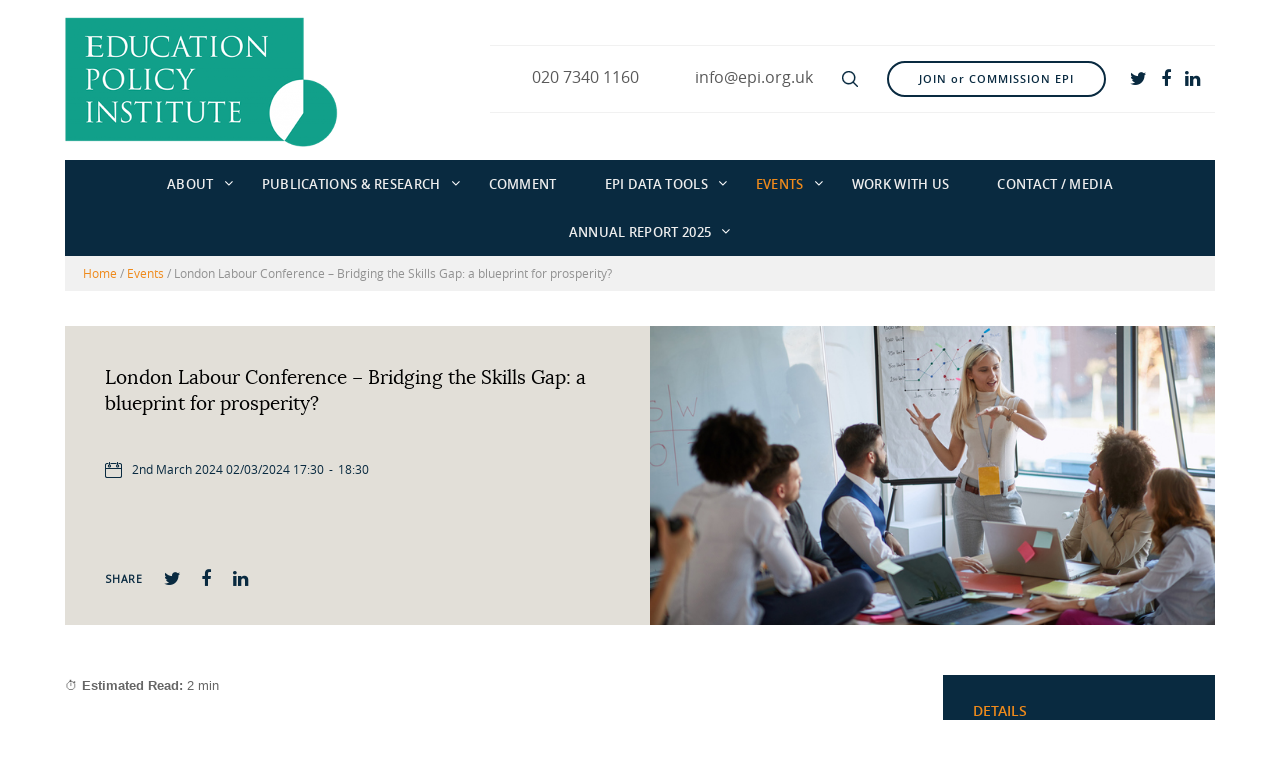

--- FILE ---
content_type: text/html; charset=UTF-8
request_url: https://epi.org.uk/events/london-labour-conference-bridging-the-skills-gap-a-blueprint-for-prosperity/
body_size: 18896
content:
<!DOCTYPE html>
<!--[if IE 8 ]>
	<html class="no-js ie8" lang="en-GB">
<![endif]-->
<!--[if IE 9 ]>
	<html class="no-js ie9" lang="en-GB">
<![endif]-->
<!--[if gt IE 9]><!-->
<html lang="en-GB"><!--<![endif]-->
	<head>
				<meta charset="UTF-8">
		<meta name="viewport" content="width=device-width, initial-scale=1, maximum-scale=1.0, user-scalable=no">
		<meta http-equiv="X-UA-Compatible" content="IE=edge" />
		<link rel="profile" href="http://gmpg.org/xfn/11">
		<link rel="pingback" href="https://epi.org.uk/xmlrpc.php">
				<title>London Labour Conference - Bridging the Skills Gap: a blueprint for prosperity? - Education Policy Institute</title>
<meta name='robots' content='max-image-preview:large' />

<!-- This site is optimized with the Yoast SEO plugin v12.4 - https://yoast.com/wordpress/plugins/seo/ -->
<meta name="robots" content="max-snippet:-1, max-image-preview:large, max-video-preview:-1"/>
<link rel="canonical" href="https://epi.org.uk/events/london-labour-conference-bridging-the-skills-gap-a-blueprint-for-prosperity/" />
<meta property="og:locale" content="en_GB" />
<meta property="og:type" content="article" />
<meta property="og:title" content="London Labour Conference - Bridging the Skills Gap: a blueprint for prosperity? - Education Policy Institute" />
<meta property="og:description" content="⏱️ Estimated Read: 2 minAt this year’s London Labour Conference, the Education Policy Institute (EPI) has partnered with Speakers for Schools to hold an open fringe panel discussion: ‘Bridging the Skills Gap: a blueprint for prosperity?&#8217; Labour’s first mission should they&hellip;Read more London Labour Conference &#8211; Bridging the Skills Gap: a blueprint for prosperity? &#8250;" />
<meta property="og:url" content="https://epi.org.uk/events/london-labour-conference-bridging-the-skills-gap-a-blueprint-for-prosperity/" />
<meta property="og:site_name" content="Education Policy Institute" />
<meta property="og:image" content="https://epi.org.uk/wp-content/uploads/2024/02/iStock-1308494001.jpg" />
<meta property="og:image:secure_url" content="https://epi.org.uk/wp-content/uploads/2024/02/iStock-1308494001.jpg" />
<meta property="og:image:width" content="724" />
<meta property="og:image:height" content="483" />
<meta name="twitter:card" content="summary_large_image" />
<meta name="twitter:description" content="⏱️ Estimated Read: 2 minAt this year’s London Labour Conference, the Education Policy Institute (EPI) has partnered with Speakers for Schools to hold an open fringe panel discussion: ‘Bridging the Skills Gap: a blueprint for prosperity?&#8217; Labour’s first mission should they&hellip;Read more London Labour Conference &#8211; Bridging the Skills Gap: a blueprint for prosperity? &#8250;" />
<meta name="twitter:title" content="London Labour Conference - Bridging the Skills Gap: a blueprint for prosperity? - Education Policy Institute" />
<meta name="twitter:image" content="https://epi.org.uk/wp-content/uploads/2024/02/iStock-1308494001.jpg" />
<script type='application/ld+json' class='yoast-schema-graph yoast-schema-graph--main'>{"@context":"https://schema.org","@graph":[{"@type":"Organization","@id":"https://epi.org.uk/#organization","name":"Education Policy Institute","url":"https://epi.org.uk/","sameAs":[],"logo":{"@type":"ImageObject","@id":"https://epi.org.uk/#logo","url":"https://epi.org.uk/wp-content/uploads/2018/01/logo.png","width":273,"height":130,"caption":"Education Policy Institute"},"image":{"@id":"https://epi.org.uk/#logo"}},{"@type":"WebSite","@id":"https://epi.org.uk/#website","url":"https://epi.org.uk/","name":"Education Policy Institute","publisher":{"@id":"https://epi.org.uk/#organization"},"potentialAction":{"@type":"SearchAction","target":"https://epi.org.uk/?s={search_term_string}","query-input":"required name=search_term_string"}},{"@type":"ImageObject","@id":"https://epi.org.uk/events/london-labour-conference-bridging-the-skills-gap-a-blueprint-for-prosperity/#primaryimage","url":"https://epi.org.uk/wp-content/uploads/2024/02/iStock-1308494001.jpg","width":724,"height":483},{"@type":"WebPage","@id":"https://epi.org.uk/events/london-labour-conference-bridging-the-skills-gap-a-blueprint-for-prosperity/#webpage","url":"https://epi.org.uk/events/london-labour-conference-bridging-the-skills-gap-a-blueprint-for-prosperity/","inLanguage":"en-GB","name":"London Labour Conference - Bridging the Skills Gap: a blueprint for prosperity? - Education Policy Institute","isPartOf":{"@id":"https://epi.org.uk/#website"},"primaryImageOfPage":{"@id":"https://epi.org.uk/events/london-labour-conference-bridging-the-skills-gap-a-blueprint-for-prosperity/#primaryimage"},"datePublished":"2024-02-06T12:32:06+00:00","dateModified":"2024-09-04T16:54:19+01:00","breadcrumb":{"@id":"https://epi.org.uk/events/london-labour-conference-bridging-the-skills-gap-a-blueprint-for-prosperity/#breadcrumb"}},{"@type":"BreadcrumbList","@id":"https://epi.org.uk/events/london-labour-conference-bridging-the-skills-gap-a-blueprint-for-prosperity/#breadcrumb","itemListElement":[{"@type":"ListItem","position":1,"item":{"@type":"WebPage","@id":"https://epi.org.uk/","url":"https://epi.org.uk/","name":"Home"}},{"@type":"ListItem","position":2,"item":{"@type":"WebPage","@id":"https://epi.org.uk/events/","url":"https://epi.org.uk/events/","name":"Events"}},{"@type":"ListItem","position":3,"item":{"@type":"WebPage","@id":"https://epi.org.uk/events/london-labour-conference-bridging-the-skills-gap-a-blueprint-for-prosperity/","url":"https://epi.org.uk/events/london-labour-conference-bridging-the-skills-gap-a-blueprint-for-prosperity/","name":"London Labour Conference &#8211; Bridging the Skills Gap: a blueprint for prosperity?"}}]}]}</script>
<!-- / Yoast SEO plugin. -->

<link rel='dns-prefetch' href='//www.google.com' />
<link rel='dns-prefetch' href='//maps.googleapis.com' />
<link rel='dns-prefetch' href='//fonts.googleapis.com' />
		<!-- This site uses the Google Analytics by MonsterInsights plugin v9.6.1 - Using Analytics tracking - https://www.monsterinsights.com/ -->
							<script src="//www.googletagmanager.com/gtag/js?id=G-C6F4L75SBR"  data-cfasync="false" data-wpfc-render="false" type="text/javascript" async></script>
			<script data-cfasync="false" data-wpfc-render="false" type="text/javascript">
				var mi_version = '9.6.1';
				var mi_track_user = true;
				var mi_no_track_reason = '';
								var MonsterInsightsDefaultLocations = {"page_location":"https:\/\/epi.org.uk\/events\/london-labour-conference-bridging-the-skills-gap-a-blueprint-for-prosperity\/"};
								if ( typeof MonsterInsightsPrivacyGuardFilter === 'function' ) {
					var MonsterInsightsLocations = (typeof MonsterInsightsExcludeQuery === 'object') ? MonsterInsightsPrivacyGuardFilter( MonsterInsightsExcludeQuery ) : MonsterInsightsPrivacyGuardFilter( MonsterInsightsDefaultLocations );
				} else {
					var MonsterInsightsLocations = (typeof MonsterInsightsExcludeQuery === 'object') ? MonsterInsightsExcludeQuery : MonsterInsightsDefaultLocations;
				}

								var disableStrs = [
										'ga-disable-G-C6F4L75SBR',
									];

				/* Function to detect opted out users */
				function __gtagTrackerIsOptedOut() {
					for (var index = 0; index < disableStrs.length; index++) {
						if (document.cookie.indexOf(disableStrs[index] + '=true') > -1) {
							return true;
						}
					}

					return false;
				}

				/* Disable tracking if the opt-out cookie exists. */
				if (__gtagTrackerIsOptedOut()) {
					for (var index = 0; index < disableStrs.length; index++) {
						window[disableStrs[index]] = true;
					}
				}

				/* Opt-out function */
				function __gtagTrackerOptout() {
					for (var index = 0; index < disableStrs.length; index++) {
						document.cookie = disableStrs[index] + '=true; expires=Thu, 31 Dec 2099 23:59:59 UTC; path=/';
						window[disableStrs[index]] = true;
					}
				}

				if ('undefined' === typeof gaOptout) {
					function gaOptout() {
						__gtagTrackerOptout();
					}
				}
								window.dataLayer = window.dataLayer || [];

				window.MonsterInsightsDualTracker = {
					helpers: {},
					trackers: {},
				};
				if (mi_track_user) {
					function __gtagDataLayer() {
						dataLayer.push(arguments);
					}

					function __gtagTracker(type, name, parameters) {
						if (!parameters) {
							parameters = {};
						}

						if (parameters.send_to) {
							__gtagDataLayer.apply(null, arguments);
							return;
						}

						if (type === 'event') {
														parameters.send_to = monsterinsights_frontend.v4_id;
							var hookName = name;
							if (typeof parameters['event_category'] !== 'undefined') {
								hookName = parameters['event_category'] + ':' + name;
							}

							if (typeof MonsterInsightsDualTracker.trackers[hookName] !== 'undefined') {
								MonsterInsightsDualTracker.trackers[hookName](parameters);
							} else {
								__gtagDataLayer('event', name, parameters);
							}
							
						} else {
							__gtagDataLayer.apply(null, arguments);
						}
					}

					__gtagTracker('js', new Date());
					__gtagTracker('set', {
						'developer_id.dZGIzZG': true,
											});
					if ( MonsterInsightsLocations.page_location ) {
						__gtagTracker('set', MonsterInsightsLocations);
					}
										__gtagTracker('config', 'G-C6F4L75SBR', {"forceSSL":"true","link_attribution":"true"} );
															window.gtag = __gtagTracker;										(function () {
						/* https://developers.google.com/analytics/devguides/collection/analyticsjs/ */
						/* ga and __gaTracker compatibility shim. */
						var noopfn = function () {
							return null;
						};
						var newtracker = function () {
							return new Tracker();
						};
						var Tracker = function () {
							return null;
						};
						var p = Tracker.prototype;
						p.get = noopfn;
						p.set = noopfn;
						p.send = function () {
							var args = Array.prototype.slice.call(arguments);
							args.unshift('send');
							__gaTracker.apply(null, args);
						};
						var __gaTracker = function () {
							var len = arguments.length;
							if (len === 0) {
								return;
							}
							var f = arguments[len - 1];
							if (typeof f !== 'object' || f === null || typeof f.hitCallback !== 'function') {
								if ('send' === arguments[0]) {
									var hitConverted, hitObject = false, action;
									if ('event' === arguments[1]) {
										if ('undefined' !== typeof arguments[3]) {
											hitObject = {
												'eventAction': arguments[3],
												'eventCategory': arguments[2],
												'eventLabel': arguments[4],
												'value': arguments[5] ? arguments[5] : 1,
											}
										}
									}
									if ('pageview' === arguments[1]) {
										if ('undefined' !== typeof arguments[2]) {
											hitObject = {
												'eventAction': 'page_view',
												'page_path': arguments[2],
											}
										}
									}
									if (typeof arguments[2] === 'object') {
										hitObject = arguments[2];
									}
									if (typeof arguments[5] === 'object') {
										Object.assign(hitObject, arguments[5]);
									}
									if ('undefined' !== typeof arguments[1].hitType) {
										hitObject = arguments[1];
										if ('pageview' === hitObject.hitType) {
											hitObject.eventAction = 'page_view';
										}
									}
									if (hitObject) {
										action = 'timing' === arguments[1].hitType ? 'timing_complete' : hitObject.eventAction;
										hitConverted = mapArgs(hitObject);
										__gtagTracker('event', action, hitConverted);
									}
								}
								return;
							}

							function mapArgs(args) {
								var arg, hit = {};
								var gaMap = {
									'eventCategory': 'event_category',
									'eventAction': 'event_action',
									'eventLabel': 'event_label',
									'eventValue': 'event_value',
									'nonInteraction': 'non_interaction',
									'timingCategory': 'event_category',
									'timingVar': 'name',
									'timingValue': 'value',
									'timingLabel': 'event_label',
									'page': 'page_path',
									'location': 'page_location',
									'title': 'page_title',
									'referrer' : 'page_referrer',
								};
								for (arg in args) {
																		if (!(!args.hasOwnProperty(arg) || !gaMap.hasOwnProperty(arg))) {
										hit[gaMap[arg]] = args[arg];
									} else {
										hit[arg] = args[arg];
									}
								}
								return hit;
							}

							try {
								f.hitCallback();
							} catch (ex) {
							}
						};
						__gaTracker.create = newtracker;
						__gaTracker.getByName = newtracker;
						__gaTracker.getAll = function () {
							return [];
						};
						__gaTracker.remove = noopfn;
						__gaTracker.loaded = true;
						window['__gaTracker'] = __gaTracker;
					})();
									} else {
										console.log("");
					(function () {
						function __gtagTracker() {
							return null;
						}

						window['__gtagTracker'] = __gtagTracker;
						window['gtag'] = __gtagTracker;
					})();
									}
			</script>
				<!-- / Google Analytics by MonsterInsights -->
		<link rel='stylesheet' id='validate-engine-css-css' href='https://epi.org.uk/wp-content/plugins/wysija-newsletters/css/validationEngine.jquery.css?ver=2.13' type='text/css' media='all' />
<link rel='stylesheet' id='wp-block-library-css' href='https://epi.org.uk/wp-includes/css/dist/block-library/style.min.css?ver=6.4.3' type='text/css' media='all' />
<style id='co-authors-plus-coauthors-style-inline-css' type='text/css'>
.wp-block-co-authors-plus-coauthors.is-layout-flow [class*=wp-block-co-authors-plus]{display:inline}

</style>
<style id='co-authors-plus-avatar-style-inline-css' type='text/css'>
.wp-block-co-authors-plus-avatar :where(img){height:auto;max-width:100%;vertical-align:bottom}.wp-block-co-authors-plus-coauthors.is-layout-flow .wp-block-co-authors-plus-avatar :where(img){vertical-align:middle}.wp-block-co-authors-plus-avatar:is(.alignleft,.alignright){display:table}.wp-block-co-authors-plus-avatar.aligncenter{display:table;margin-inline:auto}

</style>
<style id='co-authors-plus-image-style-inline-css' type='text/css'>
.wp-block-co-authors-plus-image{margin-bottom:0}.wp-block-co-authors-plus-image :where(img){height:auto;max-width:100%;vertical-align:bottom}.wp-block-co-authors-plus-coauthors.is-layout-flow .wp-block-co-authors-plus-image :where(img){vertical-align:middle}.wp-block-co-authors-plus-image:is(.alignfull,.alignwide) :where(img){width:100%}.wp-block-co-authors-plus-image:is(.alignleft,.alignright){display:table}.wp-block-co-authors-plus-image.aligncenter{display:table;margin-inline:auto}

</style>
<style id='safe-svg-svg-icon-style-inline-css' type='text/css'>
.safe-svg-cover{text-align:center}.safe-svg-cover .safe-svg-inside{display:inline-block;max-width:100%}.safe-svg-cover svg{height:100%;max-height:100%;max-width:100%;width:100%}

</style>
<link rel='stylesheet' id='awsm-ead-public-css' href='https://epi.org.uk/wp-content/plugins/embed-any-document/css/embed-public.min.css?ver=2.7.7' type='text/css' media='all' />
<style id='classic-theme-styles-inline-css' type='text/css'>
/*! This file is auto-generated */
.wp-block-button__link{color:#fff;background-color:#32373c;border-radius:9999px;box-shadow:none;text-decoration:none;padding:calc(.667em + 2px) calc(1.333em + 2px);font-size:1.125em}.wp-block-file__button{background:#32373c;color:#fff;text-decoration:none}
</style>
<style id='global-styles-inline-css' type='text/css'>
body{--wp--preset--color--black: #000000;--wp--preset--color--cyan-bluish-gray: #abb8c3;--wp--preset--color--white: #ffffff;--wp--preset--color--pale-pink: #f78da7;--wp--preset--color--vivid-red: #cf2e2e;--wp--preset--color--luminous-vivid-orange: #ff6900;--wp--preset--color--luminous-vivid-amber: #fcb900;--wp--preset--color--light-green-cyan: #7bdcb5;--wp--preset--color--vivid-green-cyan: #00d084;--wp--preset--color--pale-cyan-blue: #8ed1fc;--wp--preset--color--vivid-cyan-blue: #0693e3;--wp--preset--color--vivid-purple: #9b51e0;--wp--preset--gradient--vivid-cyan-blue-to-vivid-purple: linear-gradient(135deg,rgba(6,147,227,1) 0%,rgb(155,81,224) 100%);--wp--preset--gradient--light-green-cyan-to-vivid-green-cyan: linear-gradient(135deg,rgb(122,220,180) 0%,rgb(0,208,130) 100%);--wp--preset--gradient--luminous-vivid-amber-to-luminous-vivid-orange: linear-gradient(135deg,rgba(252,185,0,1) 0%,rgba(255,105,0,1) 100%);--wp--preset--gradient--luminous-vivid-orange-to-vivid-red: linear-gradient(135deg,rgba(255,105,0,1) 0%,rgb(207,46,46) 100%);--wp--preset--gradient--very-light-gray-to-cyan-bluish-gray: linear-gradient(135deg,rgb(238,238,238) 0%,rgb(169,184,195) 100%);--wp--preset--gradient--cool-to-warm-spectrum: linear-gradient(135deg,rgb(74,234,220) 0%,rgb(151,120,209) 20%,rgb(207,42,186) 40%,rgb(238,44,130) 60%,rgb(251,105,98) 80%,rgb(254,248,76) 100%);--wp--preset--gradient--blush-light-purple: linear-gradient(135deg,rgb(255,206,236) 0%,rgb(152,150,240) 100%);--wp--preset--gradient--blush-bordeaux: linear-gradient(135deg,rgb(254,205,165) 0%,rgb(254,45,45) 50%,rgb(107,0,62) 100%);--wp--preset--gradient--luminous-dusk: linear-gradient(135deg,rgb(255,203,112) 0%,rgb(199,81,192) 50%,rgb(65,88,208) 100%);--wp--preset--gradient--pale-ocean: linear-gradient(135deg,rgb(255,245,203) 0%,rgb(182,227,212) 50%,rgb(51,167,181) 100%);--wp--preset--gradient--electric-grass: linear-gradient(135deg,rgb(202,248,128) 0%,rgb(113,206,126) 100%);--wp--preset--gradient--midnight: linear-gradient(135deg,rgb(2,3,129) 0%,rgb(40,116,252) 100%);--wp--preset--font-size--small: 13px;--wp--preset--font-size--medium: 20px;--wp--preset--font-size--large: 36px;--wp--preset--font-size--x-large: 42px;--wp--preset--spacing--20: 0.44rem;--wp--preset--spacing--30: 0.67rem;--wp--preset--spacing--40: 1rem;--wp--preset--spacing--50: 1.5rem;--wp--preset--spacing--60: 2.25rem;--wp--preset--spacing--70: 3.38rem;--wp--preset--spacing--80: 5.06rem;--wp--preset--shadow--natural: 6px 6px 9px rgba(0, 0, 0, 0.2);--wp--preset--shadow--deep: 12px 12px 50px rgba(0, 0, 0, 0.4);--wp--preset--shadow--sharp: 6px 6px 0px rgba(0, 0, 0, 0.2);--wp--preset--shadow--outlined: 6px 6px 0px -3px rgba(255, 255, 255, 1), 6px 6px rgba(0, 0, 0, 1);--wp--preset--shadow--crisp: 6px 6px 0px rgba(0, 0, 0, 1);}:where(.is-layout-flex){gap: 0.5em;}:where(.is-layout-grid){gap: 0.5em;}body .is-layout-flow > .alignleft{float: left;margin-inline-start: 0;margin-inline-end: 2em;}body .is-layout-flow > .alignright{float: right;margin-inline-start: 2em;margin-inline-end: 0;}body .is-layout-flow > .aligncenter{margin-left: auto !important;margin-right: auto !important;}body .is-layout-constrained > .alignleft{float: left;margin-inline-start: 0;margin-inline-end: 2em;}body .is-layout-constrained > .alignright{float: right;margin-inline-start: 2em;margin-inline-end: 0;}body .is-layout-constrained > .aligncenter{margin-left: auto !important;margin-right: auto !important;}body .is-layout-constrained > :where(:not(.alignleft):not(.alignright):not(.alignfull)){max-width: var(--wp--style--global--content-size);margin-left: auto !important;margin-right: auto !important;}body .is-layout-constrained > .alignwide{max-width: var(--wp--style--global--wide-size);}body .is-layout-flex{display: flex;}body .is-layout-flex{flex-wrap: wrap;align-items: center;}body .is-layout-flex > *{margin: 0;}body .is-layout-grid{display: grid;}body .is-layout-grid > *{margin: 0;}:where(.wp-block-columns.is-layout-flex){gap: 2em;}:where(.wp-block-columns.is-layout-grid){gap: 2em;}:where(.wp-block-post-template.is-layout-flex){gap: 1.25em;}:where(.wp-block-post-template.is-layout-grid){gap: 1.25em;}.has-black-color{color: var(--wp--preset--color--black) !important;}.has-cyan-bluish-gray-color{color: var(--wp--preset--color--cyan-bluish-gray) !important;}.has-white-color{color: var(--wp--preset--color--white) !important;}.has-pale-pink-color{color: var(--wp--preset--color--pale-pink) !important;}.has-vivid-red-color{color: var(--wp--preset--color--vivid-red) !important;}.has-luminous-vivid-orange-color{color: var(--wp--preset--color--luminous-vivid-orange) !important;}.has-luminous-vivid-amber-color{color: var(--wp--preset--color--luminous-vivid-amber) !important;}.has-light-green-cyan-color{color: var(--wp--preset--color--light-green-cyan) !important;}.has-vivid-green-cyan-color{color: var(--wp--preset--color--vivid-green-cyan) !important;}.has-pale-cyan-blue-color{color: var(--wp--preset--color--pale-cyan-blue) !important;}.has-vivid-cyan-blue-color{color: var(--wp--preset--color--vivid-cyan-blue) !important;}.has-vivid-purple-color{color: var(--wp--preset--color--vivid-purple) !important;}.has-black-background-color{background-color: var(--wp--preset--color--black) !important;}.has-cyan-bluish-gray-background-color{background-color: var(--wp--preset--color--cyan-bluish-gray) !important;}.has-white-background-color{background-color: var(--wp--preset--color--white) !important;}.has-pale-pink-background-color{background-color: var(--wp--preset--color--pale-pink) !important;}.has-vivid-red-background-color{background-color: var(--wp--preset--color--vivid-red) !important;}.has-luminous-vivid-orange-background-color{background-color: var(--wp--preset--color--luminous-vivid-orange) !important;}.has-luminous-vivid-amber-background-color{background-color: var(--wp--preset--color--luminous-vivid-amber) !important;}.has-light-green-cyan-background-color{background-color: var(--wp--preset--color--light-green-cyan) !important;}.has-vivid-green-cyan-background-color{background-color: var(--wp--preset--color--vivid-green-cyan) !important;}.has-pale-cyan-blue-background-color{background-color: var(--wp--preset--color--pale-cyan-blue) !important;}.has-vivid-cyan-blue-background-color{background-color: var(--wp--preset--color--vivid-cyan-blue) !important;}.has-vivid-purple-background-color{background-color: var(--wp--preset--color--vivid-purple) !important;}.has-black-border-color{border-color: var(--wp--preset--color--black) !important;}.has-cyan-bluish-gray-border-color{border-color: var(--wp--preset--color--cyan-bluish-gray) !important;}.has-white-border-color{border-color: var(--wp--preset--color--white) !important;}.has-pale-pink-border-color{border-color: var(--wp--preset--color--pale-pink) !important;}.has-vivid-red-border-color{border-color: var(--wp--preset--color--vivid-red) !important;}.has-luminous-vivid-orange-border-color{border-color: var(--wp--preset--color--luminous-vivid-orange) !important;}.has-luminous-vivid-amber-border-color{border-color: var(--wp--preset--color--luminous-vivid-amber) !important;}.has-light-green-cyan-border-color{border-color: var(--wp--preset--color--light-green-cyan) !important;}.has-vivid-green-cyan-border-color{border-color: var(--wp--preset--color--vivid-green-cyan) !important;}.has-pale-cyan-blue-border-color{border-color: var(--wp--preset--color--pale-cyan-blue) !important;}.has-vivid-cyan-blue-border-color{border-color: var(--wp--preset--color--vivid-cyan-blue) !important;}.has-vivid-purple-border-color{border-color: var(--wp--preset--color--vivid-purple) !important;}.has-vivid-cyan-blue-to-vivid-purple-gradient-background{background: var(--wp--preset--gradient--vivid-cyan-blue-to-vivid-purple) !important;}.has-light-green-cyan-to-vivid-green-cyan-gradient-background{background: var(--wp--preset--gradient--light-green-cyan-to-vivid-green-cyan) !important;}.has-luminous-vivid-amber-to-luminous-vivid-orange-gradient-background{background: var(--wp--preset--gradient--luminous-vivid-amber-to-luminous-vivid-orange) !important;}.has-luminous-vivid-orange-to-vivid-red-gradient-background{background: var(--wp--preset--gradient--luminous-vivid-orange-to-vivid-red) !important;}.has-very-light-gray-to-cyan-bluish-gray-gradient-background{background: var(--wp--preset--gradient--very-light-gray-to-cyan-bluish-gray) !important;}.has-cool-to-warm-spectrum-gradient-background{background: var(--wp--preset--gradient--cool-to-warm-spectrum) !important;}.has-blush-light-purple-gradient-background{background: var(--wp--preset--gradient--blush-light-purple) !important;}.has-blush-bordeaux-gradient-background{background: var(--wp--preset--gradient--blush-bordeaux) !important;}.has-luminous-dusk-gradient-background{background: var(--wp--preset--gradient--luminous-dusk) !important;}.has-pale-ocean-gradient-background{background: var(--wp--preset--gradient--pale-ocean) !important;}.has-electric-grass-gradient-background{background: var(--wp--preset--gradient--electric-grass) !important;}.has-midnight-gradient-background{background: var(--wp--preset--gradient--midnight) !important;}.has-small-font-size{font-size: var(--wp--preset--font-size--small) !important;}.has-medium-font-size{font-size: var(--wp--preset--font-size--medium) !important;}.has-large-font-size{font-size: var(--wp--preset--font-size--large) !important;}.has-x-large-font-size{font-size: var(--wp--preset--font-size--x-large) !important;}
.wp-block-navigation a:where(:not(.wp-element-button)){color: inherit;}
:where(.wp-block-post-template.is-layout-flex){gap: 1.25em;}:where(.wp-block-post-template.is-layout-grid){gap: 1.25em;}
:where(.wp-block-columns.is-layout-flex){gap: 2em;}:where(.wp-block-columns.is-layout-grid){gap: 2em;}
.wp-block-pullquote{font-size: 1.5em;line-height: 1.6;}
</style>
<link rel='stylesheet' id='apss-font-awesome-css' href='https://epi.org.uk/wp-content/plugins/accesspress-social-share/css/font-awesome/font-awesome.min.css?ver=4.4.8' type='text/css' media='all' />
<link rel='stylesheet' id='apss-font-opensans-css' href='//fonts.googleapis.com/css?family=Open+Sans&#038;ver=6.4.3' type='text/css' media='all' />
<link rel='stylesheet' id='apss-frontend-css-css' href='https://epi.org.uk/wp-content/plugins/accesspress-social-share/css/frontend.css?ver=4.4.8' type='text/css' media='all' />
<link rel='stylesheet' id='contact-form-7-css' href='https://epi.org.uk/wp-content/plugins/contact-form-7/includes/css/styles.css?ver=5.1.4' type='text/css' media='all' />
<link rel='stylesheet' id='genericons-css' href='https://epi.org.uk/wp-content/plugins/epi-fanciest-author-box/css/genericons/genericons.css?ver=6.4.3' type='text/css' media='all' />
<link rel='stylesheet' id='ts_fab_css-css' href='https://epi.org.uk/wp-content/plugins/epi-fanciest-author-box/css/ts-fab.css?ver=2.2' type='text/css' media='all' />
<link rel='stylesheet' id='responsive-slick-slider-css' href='https://epi.org.uk/wp-content/plugins/responsive-slick-slider/public/css/responsive-slick-slider-public.css?ver=1.2.0' type='text/css' media='all' />
<link rel='stylesheet' id='slick-css' href='https://epi.org.uk/wp-content/plugins/responsive-slick-slider/public/css/slick.css?ver=1.2.0' type='text/css' media='all' />
<link rel='stylesheet' id='google-maps-builder-plugin-styles-css' href='https://epi.org.uk/wp-content/plugins/google-maps-builder/vendor/wordimpress/maps-builder-core/assets/css/google-maps-builder.min.css?ver=2.1.2' type='text/css' media='all' />
<link rel='stylesheet' id='google-maps-builder-map-icons-css' href='https://epi.org.uk/wp-content/plugins/google-maps-builder/vendor/wordimpress/maps-builder-core/includes/libraries/map-icons/css/map-icons.css?ver=2.1.2' type='text/css' media='all' />
<link rel='stylesheet' id='search-filter-plugin-styles-css' href='https://epi.org.uk/wp-content/plugins/search-filter-pro/public/assets/css/search-filter.min.css?ver=2.3.4' type='text/css' media='all' />
<link rel='stylesheet' id='responsive-bootstrap-style-css' href='https://epi.org.uk/wp-content/themes/responsive-mobile/css/bootstrap.min.css?ver=999.8' type='text/css' media='all' />
<link rel='stylesheet' id='responsive-mobile-style-css' href='https://epi.org.uk/wp-content/themes/responsive-mobile/css/style.css?ver=999.8' type='text/css' media='all' />
<link rel='stylesheet' id='responsive-slick-css' href='https://epi.org.uk/wp-content/themes/responsive-mobile/css/slick.css?ver=999.8' type='text/css' media='all' />
<link rel='stylesheet' id='responsive-fontawesome-style-css' href='https://epi.org.uk/wp-content/themes/responsive-mobile/css/font-awesome.min.css?ver=999.8' type='text/css' media='all' />
<link rel='stylesheet' id='responsive-animate-style-css' href='https://epi.org.uk/wp-content/themes/responsive-mobile/css/animate.css?ver=999.8' type='text/css' media='all' />
<link rel='stylesheet' id='responsive-common-style-css' href='https://epi.org.uk/wp-content/themes/responsive-mobile/css/common.css?ver=999.8' type='text/css' media='all' />
<link rel='stylesheet' id='responsive-custom-style-css' href='https://epi.org.uk/wp-content/themes/responsive-mobile/style.css?ver=999.8' type='text/css' media='all' />
<link rel='stylesheet' id='dflip-style-css' href='https://epi.org.uk/wp-content/plugins/3d-flipbook-dflip-lite/assets/css/dflip.min.css?ver=2.3.65' type='text/css' media='all' />
<script type="text/javascript" src="https://epi.org.uk/wp-content/plugins/google-analytics-for-wordpress/assets/js/frontend-gtag.min.js?ver=9.6.1" id="monsterinsights-frontend-script-js" async="async" data-wp-strategy="async"></script>
<script data-cfasync="false" data-wpfc-render="false" type="text/javascript" id='monsterinsights-frontend-script-js-extra'>/* <![CDATA[ */
var monsterinsights_frontend = {"js_events_tracking":"true","download_extensions":"doc,pdf,ppt,zip,xls,docx,pptx,xlsx","inbound_paths":"[{\"path\":\"\\\/go\\\/\",\"label\":\"affiliate\"},{\"path\":\"\\\/recommend\\\/\",\"label\":\"affiliate\"}]","home_url":"https:\/\/epi.org.uk","hash_tracking":"false","v4_id":"G-C6F4L75SBR"};/* ]]> */
</script>
<script type="text/javascript" src="https://epi.org.uk/wp-includes/js/jquery/jquery.min.js?ver=3.7.1" id="jquery-core-js"></script>
<script type="text/javascript" src="https://epi.org.uk/wp-includes/js/jquery/jquery-migrate.min.js?ver=3.4.1" id="jquery-migrate-js"></script>
<script type="text/javascript" src="https://epi.org.uk/wp-content/plugins/epi-fanciest-author-box/js/ts-fab.js?ver=2.2" id="ts_fab_js-js"></script>
<script type="text/javascript" src="https://epi.org.uk/wp-content/plugins/responsive-slick-slider/public/js/responsive-slick-slider-public.js?ver=1.2.0" id="responsive-slick-slider-js"></script>
<script type="text/javascript" src="https://epi.org.uk/wp-content/plugins/responsive-slick-slider/public/js/slick.min.js?ver=1.2.0" id="slick-js"></script>
<script type="text/javascript" id="search-filter-plugin-build-js-extra">
/* <![CDATA[ */
var SF_LDATA = {"ajax_url":"https:\/\/epi.org.uk\/wp-admin\/admin-ajax.php","home_url":"https:\/\/epi.org.uk\/"};
/* ]]> */
</script>
<script type="text/javascript" src="https://epi.org.uk/wp-content/plugins/search-filter-pro/public/assets/js/search-filter-build.min.js?ver=2.3.4" id="search-filter-plugin-build-js"></script>
<script type="text/javascript" src="https://epi.org.uk/wp-content/plugins/search-filter-pro/public/assets/js/chosen.jquery.min.js?ver=2.3.4" id="search-filter-plugin-chosen-js"></script>
<script type="text/javascript" src="https://epi.org.uk/wp-content/themes/responsive-mobile/js/modernizer.min.js?ver=2.7.0" id="responsive-modenizer-js"></script>
<script type="text/javascript" src="https://maps.googleapis.com/maps/api/js?v=3.exp&amp;libraries=places&amp;key=AIzaSyBM5UOOdlD5NPwyyU3h_6_SUW4t5EtzQ3c&amp;ver=6.4.3" id="google-maps-builder-gmaps-js"></script>
<link rel="https://api.w.org/" href="https://epi.org.uk/wp-json/" /><link rel='shortlink' href='https://epi.org.uk/?p=16097' />
<link rel="alternate" type="application/json+oembed" href="https://epi.org.uk/wp-json/oembed/1.0/embed?url=https%3A%2F%2Fepi.org.uk%2Fevents%2Flondon-labour-conference-bridging-the-skills-gap-a-blueprint-for-prosperity%2F" />
<link rel="alternate" type="text/xml+oembed" href="https://epi.org.uk/wp-json/oembed/1.0/embed?url=https%3A%2F%2Fepi.org.uk%2Fevents%2Flondon-labour-conference-bridging-the-skills-gap-a-blueprint-for-prosperity%2F&#038;format=xml" />
<style>.ts-fab-wrapper .ts-fab-list li a { background-color:#092a40; border: 1px solid #092a40; color: #ffffff; } .ts-fab-wrapper .ts-fab-list li.active a { background-color: #11A08A; border: 1px solid #11A08A; color: #ffffff; }.ts-fab-wrapper .ts-fab-tab.visible-tab { background-color: #092a40; border: 2px solid #092a40; color: #ffffff; }</style><script src="https://www.youtube.com/iframe_api"></script><link rel="shortcut icon" href="https://epi.org.uk/wp-content/themes/responsive-mobile/favicon.ico" /><link rel="icon" href="https://epi.org.uk/wp-content/uploads/2025/07/cropped-Untitled-design-2-1-32x32.png" sizes="32x32" />
<link rel="icon" href="https://epi.org.uk/wp-content/uploads/2025/07/cropped-Untitled-design-2-1-192x192.png" sizes="192x192" />
<link rel="apple-touch-icon" href="https://epi.org.uk/wp-content/uploads/2025/07/cropped-Untitled-design-2-1-180x180.png" />
<meta name="msapplication-TileImage" content="https://epi.org.uk/wp-content/uploads/2025/07/cropped-Untitled-design-2-1-270x270.png" />
		<style type="text/css" id="wp-custom-css">
			.team-publications { margin: 1.5rem 0; padding-left: 1.2em; }
.team-publications li { margin-bottom: .35rem; }
.team-publications .pub-date { opacity: .6; font-size: .9em; margin-left: .35rem; }
		</style>
				
		<noscript>
		    <style type="text/css">
		    	body #load{
		    		display: none !important;
		    	}
		        .noscriptmsg {
		        	position:fixed;
		            top:0;
		            left: 0;
		            right: 0;
		            z-index: 9999;
		        }
		        .noscriptmsg .alert-danger{
		        	margin-bottom: 0px;
		        	text-align: center;
		        	font-size: 13px;
		        	padding: 8px;
		        	background-color: #3A5466;
					border-color: #3A5466;
					color: #fff;
		        }
		        .noscriptmsg .alert-danger a{
		        	text-decoration: underline;
		        	color: #ef8a1b;
		        }
		    </style>

		    <div class="noscriptmsg">
		        <div class="alert alert-danger" role="alert">
		          We have detected that JavaScript is disabled. <a target="_blank" href="https://www.enable-javascript.com/" title="Here">Here</a> are instructions on how to enable JavaScript in your web browser.
		        </div>
		    </div>
		</noscript>
		<!-- Global site tag (gtag.js) - Google Analytics -->
    <!--
		<script async src="https://www.googletagmanager.com/gtag/js?id=UA-103479148-1"></script>
		<script>
		  window.dataLayer = window.dataLayer || [];
		  function gtag(){dataLayer.push(arguments);}
		  gtag('js', new Date());

		  gtag('config', 'UA-103479148-1');
		</script>
    -->
		<!-- BEGIN GADWP v5.1.1.3 Universal Analytics - https://deconf.com/google-analytics-dashboard-wordpress/ -->
		<!--
    <script>
		(function(i,s,o,g,r,a,m){i['GoogleAnalyticsObject']=r;i[r]=i[r]||function(){
		 (i[r].q=i[r].q||[]).push(arguments)},i[r].l=1*new Date();a=s.createElement(o),
		 m=s.getElementsByTagName(o)[0];a.async=1;a.src=g;m.parentNode.insertBefore(a,m)
		})(window,document,'script','https://www.google-analytics.com/analytics.js','ga');
		  ga('create', 'UA-82998251-1', 'auto');
		  ga('send', 'pageview');
		</script>
    -->
		<!-- END GADWP Universal Analytics -->
	</head>

<body class="events-template-default single single-events postid-16097 events-london-labour-conference-bridging-the-skills-gap-a-blueprint-for-prosperity default" itemscope="itemscope" itemtype="http://schema.org/WebPage">
<div id="main-wrapper" class="site">
	<a class="skip-link screen-reader-text" href="#content">Skip to content</a>
	<a class="skip-link screen-reader-text" href="#main-navigation">Skip to main menu</a>
	<header id="header" class="site-header" itemscope="itemscope" itemtype="http://schema.org/WPHeader">
				<div class="container">
			<div class="row header-row">
				<div id="site-branding" class="col-sm-3 col-xs-4">
											<div id="logo">
															<a href="https://epi.org.uk/" rel="home" itemprop="url" title="Education Policy Institute"><img src="https://epi.org.uk/wp-content/uploads/2018/01/logo.png"  alt="Education Policy Institute" itemprop="image"></a>
													</div>
									</div>
				<div id="secondary-header" class="col-sm-9 col-xs-8 pos-rel">
					<div class="border-line">
													<div id="wp_editor_widget-2" class="widget-odd widget-last widget-first widget-1 widget WP_Editor_Widget header-right-widget"><div class="top-header-section">
<div class="top-header-left inline-bk">
<ul class="contact-sec">
<li><a class="grey" href="tel:02073401160" title="020 7340 1160"><span class="phone-icon"></span><span>020 7340 1160</span></a></li>
<li><a class="grey" href="mailto:info@epi.org.uk" title="info@epi.org.uk"><span class="mail-icon"></span><span>info@epi.org.uk</span></a></li>
<li><a id="search-open" class="search-link"></a></li>
<li class="join-epi hidden-xs"><a class="btn-typ1" href="https://epi.org.uk/join-us/">JOIN or COMMISSION EPI</a></li>
</ul>
</div>
<div class="top-header-right inline-bk">
<ul class="social-sec inline-bk">
<li><a href="https://twitter.com/edupolicyinst" target="_blank" rel="noopener"><i class="fa fa-twitter"></i></a></li>
<li><a href="https://www.facebook.com/EducationPolicyInstitute" target="_blank" rel="noopener"><i class="fa fa-facebook"></i></a></li>
<li><a href="https://www.linkedin.com/company/education-policy-institute" target="_blank" rel="noopener"><i class="fa fa-linkedin"></i></a></li>
</ul>
</div>
</div>
</div>												<div class="header-search">
							<!--<form role="search" method="get" class="searchform group" action="https://epi.org.uk/">
								<label>
									<input type="search" class="search-field" placeholder="Search" value="" name="s" title="Search for:" />
								</label>
							</form>-->
							<form data-sf-form-id='306' data-is-rtl='0' data-maintain-state='' data-results-url='https://epi.org.uk/search/' data-ajax-form-url='https://epi.org.uk/?sfid=306&amp;sf_action=get_data&amp;sf_data=form' data-display-result-method='shortcode' data-use-history-api='1' data-template-loaded='0' data-lang-code='' data-ajax='0' data-init-paged='1' data-auto-update='1' action='https://epi.org.uk/search/' method='post' class='searchandfilter' id='search-filter-form-306' autocomplete='off' data-instance-count='1'><ul><li class="sf-field-search" data-sf-field-name="search" data-sf-field-type="search" data-sf-field-input-type="">		<label><input placeholder="Search …" name="_sf_search[]" class="sf-input-text" type="text" value="" title=""></label>		</li></ul></form>
						</div>
            					</div>
				</div>
			</div>
		</div>
		<script type="text/javascript" src="https://epi.org.uk/wp-content/themes/responsive-mobile/js/mobile-menu.js"></script>
			</header><!-- #header -->

	<div id="main-menu-container" class="">
		<div id="main-menu" class="container">
			<nav id="main-navigation" class="site-navigation" role="navigation" itemscope="itemscope" itemtype="http://schema.org/SiteNavigationElement">
				<div id="mobile-current-item">Menu</div>
				<button id="mobile-nav-button"><span class="accessibile-label">Mobile menu toggle</span></button>
				<div class="main-nav"><ul id="menu-header-menu" class="menu"><li id="menu-item-495" class="menu-item menu-item-type-post_type menu-item-object-page menu-item-has-children menu-item-495"><a href="https://epi.org.uk/our-mission-and-purpose/">About</a>
<ul class="sub-menu">
	<li id="menu-item-395" class="menu-item menu-item-type-post_type menu-item-object-page menu-item-395"><a href="https://epi.org.uk/our-mission-and-purpose/">Our Mission and Purpose</a></li>
	<li id="menu-item-396" class="menu-item menu-item-type-team menu-item-object-cpt-archive menu-item-396"><a href="https://epi.org.uk/team/">Our Team</a></li>
	<li id="menu-item-393" class="menu-item menu-item-type-post_type menu-item-object-page menu-item-393"><a href="https://epi.org.uk/our-partners/">Our Partners</a></li>
	<li id="menu-item-394" class="menu-item menu-item-type-post_type menu-item-object-page menu-item-394"><a href="https://epi.org.uk/our-funding/">Our Funding</a></li>
	<li id="menu-item-11214" class="menu-item menu-item-type-post_type menu-item-object-page menu-item-11214"><a href="https://epi.org.uk/join-us/">Join or Commission EPI</a></li>
	<li id="menu-item-397" class="menu-item menu-item-type-jobs menu-item-object-cpt-archive menu-item-397"><a href="https://epi.org.uk/jobs/">Job Opportunities</a></li>
	<li id="menu-item-12047" class="menu-item menu-item-type-post_type menu-item-object-page menu-item-12047"><a href="https://epi.org.uk/internship-opportunities/">Internship Opportunities</a></li>
</ul>
</li>
<li id="menu-item-304" class="menu-item menu-item-type-post_type_archive menu-item-object-publications menu-item-has-children menu-item-304"><a href="https://epi.org.uk/publications-and-research/">Publications &#038; Research</a>
<ul class="sub-menu">
	<li id="menu-item-10445" class="menu-item menu-item-type-publications menu-item-object-cpt-archive menu-item-10445"><a href="https://epi.org.uk/publications-and-research/">All research</a></li>
	<li id="menu-item-440" class="menu-item menu-item-type-taxonomy menu-item-object-research-area menu-item-440"><a href="https://epi.org.uk/research-area/accountability-assessment-inspection/">Accountability, Assessment, &amp; Inspection</a></li>
	<li id="menu-item-441" class="menu-item menu-item-type-taxonomy menu-item-object-research-area menu-item-441"><a href="https://epi.org.uk/research-area/benchmarking-english-education/">Benchmarking English Education</a></li>
	<li id="menu-item-442" class="menu-item menu-item-type-taxonomy menu-item-object-research-area menu-item-442"><a href="https://epi.org.uk/research-area/curriculum-qualifications/">Curriculum &amp; Qualifications</a></li>
	<li id="menu-item-443" class="menu-item menu-item-type-taxonomy menu-item-object-research-area menu-item-443"><a href="https://epi.org.uk/research-area/early-years-development/">Early Years Development</a></li>
	<li id="menu-item-444" class="menu-item menu-item-type-taxonomy menu-item-object-research-area menu-item-444"><a href="https://epi.org.uk/research-area/education-funding/">Education Funding</a></li>
	<li id="menu-item-445" class="menu-item menu-item-type-taxonomy menu-item-object-research-area menu-item-445"><a href="https://epi.org.uk/research-area/he-fe-and-skills/">HE/FE and Skills</a></li>
	<li id="menu-item-446" class="menu-item menu-item-type-taxonomy menu-item-object-research-area menu-item-446"><a href="https://epi.org.uk/research-area/school-performance-admissions-capacity/">School Performance, Admissions, &amp; Capacity</a></li>
	<li id="menu-item-448" class="menu-item menu-item-type-taxonomy menu-item-object-research-area menu-item-448"><a href="https://epi.org.uk/research-area/vulnerable-learners-social-mobility/">Social Mobility &amp; Vulnerable Learners</a></li>
	<li id="menu-item-447" class="menu-item menu-item-type-taxonomy menu-item-object-research-area menu-item-447"><a href="https://epi.org.uk/research-area/teaching-and-leadership-supply-and-quality/">Teaching and Leadership: Supply and Quality</a></li>
	<li id="menu-item-13020" class="menu-item menu-item-type-custom menu-item-object-custom menu-item-13020"><a href="https://epi.org.uk/research-area/general-election-manifesto-analysis/">General Election Manifesto Analysis</a></li>
</ul>
</li>
<li id="menu-item-227" class="visible-xs menu-item menu-item-type-post_type menu-item-object-page menu-item-227"><a href="https://epi.org.uk/join-us/">Join or Comission EPI</a></li>
<li id="menu-item-13855" class="menu-item menu-item-type-post_type_archive menu-item-object-comment menu-item-13855"><a href="https://epi.org.uk/comments/">Comment</a></li>
<li id="menu-item-15887" class="menu-item menu-item-type-post_type menu-item-object-page menu-item-has-children menu-item-15887"><a href="https://epi.org.uk/epi-data-tools/">EPI Data Tools</a>
<ul class="sub-menu">
	<li id="menu-item-17088" class="menu-item menu-item-type-post_type menu-item-object-page menu-item-17088"><a href="https://epi.org.uk/mapping-non-specialist-mental-health-services/">Mapping non-specialist mental health services in 2024</a></li>
	<li id="menu-item-16308" class="menu-item menu-item-type-post_type menu-item-object-page menu-item-16308"><a href="https://epi.org.uk/school-funding-model-interactive-maps/">School funding model interactive maps</a></li>
	<li id="menu-item-16071" class="menu-item menu-item-type-post_type menu-item-object-page menu-item-16071"><a href="https://epi.org.uk/effective-school-groups-data-tool/">Effective School Groups Data Tool</a></li>
	<li id="menu-item-15892" class="menu-item menu-item-type-post_type menu-item-object-page menu-item-15892"><a href="https://epi.org.uk/cypmhs-policies-tracker/">Children and Young People’s Mental Health Policies Tracker</a></li>
	<li id="menu-item-14567" class="menu-item menu-item-type-post_type menu-item-object-page menu-item-14567"><a href="https://epi.org.uk/geographic-gap-data/">Geographic Disadvantage Gaps</a></li>
</ul>
</li>
<li id="menu-item-195" class="current-menu-item menu-item menu-item-type-events menu-item-object-cpt-archive menu-item-has-children menu-item-195"><a href="https://epi.org.uk/events/">Events</a>
<ul class="sub-menu">
	<li id="menu-item-10830" class="current-menu-item menu-item menu-item-type-events menu-item-object-cpt-archive menu-item-10830"><a href="https://epi.org.uk/events/">Upcoming Events</a></li>
	<li id="menu-item-14101" class="menu-item menu-item-type-post_type menu-item-object-page menu-item-14101"><a href="https://epi.org.uk/party-conference/">Party Conference</a></li>
	<li id="menu-item-10313" class="menu-item menu-item-type-post_type menu-item-object-page menu-item-10313"><a href="https://epi.org.uk/past-events/">Past Events</a></li>
</ul>
</li>
<li id="menu-item-13525" class="menu-item menu-item-type-post_type menu-item-object-page menu-item-13525"><a href="https://epi.org.uk/join-us/">Work with us</a></li>
<li id="menu-item-123" class="menu-item menu-item-type-post_type menu-item-object-page menu-item-123"><a href="https://epi.org.uk/contact/">Contact / Media</a></li>
<li id="menu-item-18171" class="menu-item menu-item-type-post_type menu-item-object-page menu-item-has-children menu-item-18171"><a href="https://epi.org.uk/annual-report-2025/">Annual Report 2025</a>
<ul class="sub-menu">
	<li id="menu-item-18175" class="menu-item menu-item-type-post_type menu-item-object-page menu-item-18175"><a href="https://epi.org.uk/annual-report-2025-foreword-executive-summary/">Foreword &#038; executive summary</a></li>
	<li id="menu-item-18172" class="menu-item menu-item-type-post_type menu-item-object-page menu-item-18172"><a href="https://epi.org.uk/annual-report-2025-disadvantage/">Disadvantage</a></li>
	<li id="menu-item-18173" class="menu-item menu-item-type-post_type menu-item-object-page menu-item-18173"><a href="https://epi.org.uk/annual-report-2025-eal/">English as an additional language (EAL)</a></li>
	<li id="menu-item-18174" class="menu-item menu-item-type-post_type menu-item-object-page menu-item-18174"><a href="https://epi.org.uk/annual-report-2025-ethnicity-gaps/">Ethnicity</a></li>
	<li id="menu-item-18176" class="menu-item menu-item-type-post_type menu-item-object-page menu-item-18176"><a href="https://epi.org.uk/annual-report-2025-gender/">Gender</a></li>
	<li id="menu-item-18202" class="menu-item menu-item-type-post_type menu-item-object-page menu-item-has-children menu-item-18202"><a href="https://epi.org.uk/annual-report-2025-geographic-disadvantage-gaps/">Geographic disadvantage gaps</a>
	<ul class="sub-menu">
		<li id="menu-item-18178" class="menu-item menu-item-type-post_type menu-item-object-page menu-item-18178"><a href="https://epi.org.uk/annual-report-2025-local-authority-gaps/">Local authority gaps</a></li>
		<li id="menu-item-18179" class="menu-item menu-item-type-post_type menu-item-object-page menu-item-18179"><a href="https://epi.org.uk/annual-report-2025-regional-gaps/">Regional gaps</a></li>
	</ul>
</li>
	<li id="menu-item-18180" class="menu-item menu-item-type-post_type menu-item-object-page menu-item-18180"><a href="https://epi.org.uk/annual-report-2025-send/">Special educational needs and disabilities (SEND)</a></li>
	<li id="menu-item-18181" class="menu-item menu-item-type-post_type menu-item-object-page menu-item-18181"><a href="https://epi.org.uk/annual-report-2025-methodology/">Methodology</a></li>
</ul>
</li>
</ul></div>			</nav><!-- #site-navigation -->

		</div><!-- #main-menu -->
	</div><!-- #main-menu-container -->
	<div id="sub-menu-container" class="container-fluid">
		<div id="sub-menu" class="container">
			<nav id="sub-navigation" class="site-navigation" itemscope="itemscope" itemtype="http://schema.org/SiteNavigationElement">
						</nav><!-- #site-navigation -->
		</div><!-- #sub-menu -->
	</div><!-- #sub-menu-container -->
		<div id="wrapper" class="site-content">

	<div id="content" class="content-area container">
		<p id="breadcrumbs"><span><span><a href="https://epi.org.uk/" >Home</a> / <span><a href="https://epi.org.uk/events/" >Events</a> / <span class="breadcrumb_last" aria-current="page">London Labour Conference &#8211; Bridging the Skills Gap: a blueprint for prosperity?</span></span></span></span></p>		<div class="event-detail-page">
			<div class="title-sec">
				<div class="row ">
					<div class="col-sm-6 col-xs-12 eq-spc col-sm-push-6">
												<div class="image" style="background-image : url('https://epi.org.uk/wp-content/uploads/2024/02/iStock-1308494001.jpg')"></div>
					</div>
					<div class="col-sm-6 col-xs-12 eq-spc col-sm-pull-6">
						<div class="single-title-content">
							<h1 class="single-title">London Labour Conference &#8211; Bridging the Skills Gap: a blueprint for prosperity?</h1>
														<!--<div class="author">by <span><a href="https://epi.org.uk/author/educationpolicyinstitute/" title="Posts by Education Policy Institute" class="author url fn" rel="author">Education Policy Institute</a> </span></div>-->
							<div class="date-section top-section">
																								<div class="media">
									<div class="media-left media-top"><img src="https://epi.org.uk/wp-content/themes/responsive-mobile/images/save.svg"></div>
									<div class="media-body"><span class="date-time">2nd March 2024 02/03/2024 17:30<span class="date-dash">-</span>18:30</span></div>
								</div>
															</div>
							<div class="social-outer">
								<div class="row">
									<div class="col-xs-6 col">
											<div class='apss-social-share apss-theme-6 clearfix'>
		 <div class='apss-share-text'>Share</div> 								<div class='apss-twitter apss-single-icon'>
							<a rel='nofollow'  href="https://twitter.com/intent/tweet?text=London%20Labour%20Conference%20-%20Bridging%20the%20Skills%20Gap%3A%20a%20blueprint%20for%20prosperity%3F&amp;url=https%3A%2F%2Fepi.org.uk%2Fevents%2Flondon-labour-conference-bridging-the-skills-gap-a-blueprint-for-prosperity%2F&amp;"  title='Share on Twitter' target='_blank'>
								<div class='apss-icon-block clearfix'>
									<i class='fa fa-twitter'></i>
									<span class='apss-social-text'>Share on Twitter</span><span class='apss-share'>Tweet</span>
								</div>
															</a>
						</div>
												<div class='apss-facebook apss-single-icon'>
							<a rel='nofollow'  title='Share on Facebook' target='_blank' href='https://www.facebook.com/sharer/sharer.php?u=https://epi.org.uk/events/london-labour-conference-bridging-the-skills-gap-a-blueprint-for-prosperity/'>
								<div class='apss-icon-block clearfix'>
									<i class='fa fa-facebook'></i>
									<span class='apss-social-text'>Share on Facebook</span>
									<span class='apss-share'>Share</span>
								</div>
															</a>
						</div>
												<div class='apss-linkedin apss-single-icon'>
							<a rel='nofollow'  title='Share on LinkedIn' target='_blank' href='http://www.linkedin.com/shareArticle?mini=true&amp;title=London%20Labour%20Conference%20-%20Bridging%20the%20Skills%20Gap%3A%20a%20blueprint%20for%20prosperity%3F&amp;url=https://epi.org.uk/events/london-labour-conference-bridging-the-skills-gap-a-blueprint-for-prosperity/&amp;summary=At+this+year%E2%80%99s+London+Labour+Conference%2C+the+Education+Policy+Institute+%28EPI%29+has+partnered+with+S...'>
								<div class='apss-icon-block clearfix'><i class='fa fa-linkedin'></i>
									<span class='apss-social-text'>Share on LinkedIn</span>
									<span class='apss-share'>Share</span>
								</div>
							</a>
						</div>
							</div>
									</div>
									<div class="col-xs-6 col">
										<div class="print-sec text-right">
																																</div>
									</div>
								</div>
							</div>
						</div>
					</div>
				</div>
			</div>
			<div class="row">
				<div class="col-md-9 col-sm-8 col-xs-12 col-padding-right">
					<main id="main" class="site-main" >
													<div class="detail-page-content">
								<div class="epi-read-time" style="font-family: sans-serif; color: #666; margin-bottom: 20px; font-size: 0.9em;">⏱️ <strong>Estimated Read:</strong> 2 min</div><p><strong>At this year’s London Labour Conference, the Education Policy Institute (EPI) has partnered with Speakers for Schools to hold an open fringe panel discussion:<span> </span><em>‘<span data-contrast="auto" xml:lang="EN-GB" lang="EN-GB" class="TextRun SCXW148180644 BCX0"><span class="NormalTextRun SCXW148180644 BCX0">Bridging the Skills Gap</span><span class="NormalTextRun SCXW148180644 BCX0">: a blueprint for prosperity</span><span class="NormalTextRun SCXW148180644 BCX0">?&#8217;</span></span></em></strong></p>
<p><span data-contrast="auto">Labour’s first mission should they form the next government is to secure the highest sustained growth in the G7, with good jobs and productivity growth in every part of the country to make everyone better off. To do so, the importance of skills provision cannot be underestimated. Indeed Labour’s own </span><a href="https://labour.org.uk/wp-content/uploads/2023/09/Mission-Economy.pdf"><span data-contrast="none">mission paper</span></a><span data-contrast="auto"> recognises this; one of the five key shifts to achieve growth is to “give working people skills and opportunities – not leaving potential untapped.”</span><span data-ccp-props="{&quot;335551550&quot;:6,&quot;335551620&quot;:6}"> </span></p>
<p><span data-contrast="auto">The current skills shortages in the UK are well-documented. To take a couple of examples, in August 2022, the </span><a href="https://www.fsb.org.uk/resource-report/scaling-up-skills.html"><span data-contrast="none">Federation of Small Businesses</span></a><span data-contrast="auto"> found that 80% of small firms had difficulty recruiting suitably skilled applicants in the last twelve months, while a </span><a href="https://industrialstrategycouncil.org/sites/default/files/UK%20Skills%20Mismatch%202030%20-%20Research%20Paper.pdf"><span data-contrast="none">report</span></a><span data-contrast="auto"> from the Industrial Strategy Council reveals that 20% of the workforce will be significantly under-skilled for their jobs by 2030.</span><span data-ccp-props="{&quot;335551550&quot;:6,&quot;335551620&quot;:6}"> </span></p>
<p><span data-contrast="auto">Within this context, it is critical to consider how education, business and national and local government can work together to kick start growth and upskill the current and future workforce, supporting young people to grasp opportunities and build fulfilling careers that can be flexible in the face of rapidly shifting workforce demands. </span><span data-ccp-props="{&quot;335551550&quot;:6,&quot;335551620&quot;:6}"> </span></p>
<p><span data-contrast="auto">Recognising the current caution around public spending, this timely panel will bring together politicians, education and business leaders to discuss potential low-resource policies to support young people to develop the skills they need to join the workforce and close skills shortages, including developing meaningful work experience opportunities and building stronger links between education institutions and local employers to grow pipelines of talent. Panellists will also consider possible solutions to current issues in accessing government funding and programmes, such as devolving responsibility, Labour’s proposed ‘Growth and Skills Levy’ and wider potential uses of pupil premium funding.</span><span data-ccp-props="{&quot;335551550&quot;:6,&quot;335551620&quot;:6}"> </span></p>
<p><strong>We are delighted to welcome <span style="color: #11a08a;">Nick Brook</span>, Speakers for Schools; <span style="color: #11a08a;">Muniya Barua</span>, BusinessLDN; <span style="color: #11a08a;">Oli de Botton</span>, The Careers &amp; Enterprise Company and <span style="color: #11a08a;">Joanne McCartney</span>, London Deputy Mayor for Children and Families, to the panel. More speakers to be confirmed. <b><span style="color: #11a08a;">Natalie Perera</span>, EPI’s Chief Executive, will chair the session.</b></strong></p>
<p>&nbsp;</p>
<p><strong>**This event will take place inside the conference secure zone. To purchase a pass, please contact London Labour directly.**</strong></p>
							</div>
																			<!--SPEAKERS Section-->
												<div class="event-speaker-section">
							<div class="header-typ2">SPEAKERS</div>
							<div class="row">
																	<div class="col-xs-6 flexheight-box">
										<div class="box-type4 blue">
											<div class="box-type-inner">
												<div class="speaker-image">
													<img class="img-responsive" src="https://epi.org.uk/wp-content/uploads/bfi_thumb/Muniya-Barua-BW-3k4m5iytxpz1d57t8y4zre.jpg" alt="London Labour Conference &#8211; Bridging the Skills Gap: a blueprint for prosperity?" width="380" height="220" />												</div>
												<div class="box-content">
													<div class="avatar-title">Muniya Barua</div>
													<div class="avatar-post">Deputy Chief Executive, BusinessLDN</div>
																											<div class="view-detail-btn"><a class="btn btn-default btn-sm" href="https://www.businessldn.co.uk/who-we-are/our-people/muniya-barua">View Details</a></div>
																									</div>
											</div>
										</div>
									</div>
																	<div class="col-xs-6 flexheight-box">
										<div class="box-type4 blue">
											<div class="box-type-inner">
												<div class="speaker-image">
													<img class="img-responsive" src="https://epi.org.uk/wp-content/uploads/bfi_thumb/Nick_Brook_Hs_FINAL-1-3k4m5mv20shvincu6svbii.jpg" alt="London Labour Conference &#8211; Bridging the Skills Gap: a blueprint for prosperity?" width="380" height="220" />												</div>
												<div class="box-content">
													<div class="avatar-title">Nick Brook</div>
													<div class="avatar-post">CEO, Speakers for Schools</div>
																									</div>
											</div>
										</div>
									</div>
																	<div class="col-xs-6 flexheight-box">
										<div class="box-type4 blue">
											<div class="box-type-inner">
												<div class="speaker-image">
													<img class="img-responsive" src="https://epi.org.uk/wp-content/uploads/bfi_thumb/Cropped-Oli-de-Botton-3k4m5mhhhwwb6i4817bcp6.jpg" alt="London Labour Conference &#8211; Bridging the Skills Gap: a blueprint for prosperity?" width="380" height="220" />												</div>
												<div class="box-content">
													<div class="avatar-title">Oli de Botton</div>
													<div class="avatar-post">Chief Executive, The Careers & Enterprise Company</div>
																									</div>
											</div>
										</div>
									</div>
																	<div class="col-xs-6 flexheight-box">
										<div class="box-type4 blue">
											<div class="box-type-inner">
												<div class="speaker-image">
													<img class="img-responsive" src="https://epi.org.uk/wp-content/uploads/bfi_thumb/Joanne-McCartney-3k4m5iub3fful3gxv2yc5m.jpg" alt="London Labour Conference &#8211; Bridging the Skills Gap: a blueprint for prosperity?" width="380" height="220" />												</div>
												<div class="box-content">
													<div class="avatar-title">Joanne McCartney</div>
													<div class="avatar-post">London Deputy Mayor for Children and Families</div>
																											<div class="view-detail-btn"><a class="btn btn-default btn-sm" href="https://www.london.gov.uk/who-we-are/what-london-assembly-does/london-assembly-members/joanne-mccartney">View Details</a></div>
																									</div>
											</div>
										</div>
									</div>
																	<div class="col-xs-6 flexheight-box">
										<div class="box-type4 blue">
											<div class="box-type-inner">
												<div class="speaker-image">
													<img class="img-responsive" src="https://epi.org.uk/wp-content/uploads/bfi_thumb/Natalie-Perera-3k4m5iub3fful3gxv2yc5m.jpg" alt="London Labour Conference &#8211; Bridging the Skills Gap: a blueprint for prosperity?" width="380" height="220" />												</div>
												<div class="box-content">
													<div class="avatar-title">Natalie Perera</div>
													<div class="avatar-post">Chief Executive, Education Policy Institute</div>
																											<div class="view-detail-btn"><a class="btn btn-default btn-sm" href="https://epi.org.uk/team/natalie-perera/">View Details</a></div>
																									</div>
											</div>
										</div>
									</div>
															</div>
						</div>
												<!--Event Partner Section-->
												<div class="event-partner-section">
							<div class="header-typ2">Event Partners</div>
							<div  class="row">
																	<div class="col-md-4 col-sm-6 col-xs-4">
										<div class="partner-box-outer">
											<div class="our-partner-typ2">
												<div class="our-partner-inner">
													<div class="cover">
																													<a class="image" href="https://www.speakersforschools.org/" target="_blank" title="London Labour Conference &#8211; Bridging the Skills Gap: a blueprint for prosperity?">
																															<img class="img-responsive" src="https://epi.org.uk/wp-content/uploads/2024/02/S4S-logo.png" alt="" />
																														</a>
																											</div>
												</div>
											</div>
										</div>
									</div>

															</div>
						</div>
						

						<div class="social-section-content-bottom">
							<div class="row">
								<div class="col-xs-6 col">
										<div class='apss-social-share apss-theme-6 clearfix'>
		 <div class='apss-share-text'>Share</div> 								<div class='apss-twitter apss-single-icon'>
							<a rel='nofollow'  href="https://twitter.com/intent/tweet?text=London%20Labour%20Conference%20-%20Bridging%20the%20Skills%20Gap%3A%20a%20blueprint%20for%20prosperity%3F&amp;url=https%3A%2F%2Fepi.org.uk%2Fevents%2Flondon-labour-conference-bridging-the-skills-gap-a-blueprint-for-prosperity%2F&amp;"  title='Share on Twitter' target='_blank'>
								<div class='apss-icon-block clearfix'>
									<i class='fa fa-twitter'></i>
									<span class='apss-social-text'>Share on Twitter</span><span class='apss-share'>Tweet</span>
								</div>
															</a>
						</div>
												<div class='apss-facebook apss-single-icon'>
							<a rel='nofollow'  title='Share on Facebook' target='_blank' href='https://www.facebook.com/sharer/sharer.php?u=https://epi.org.uk/events/london-labour-conference-bridging-the-skills-gap-a-blueprint-for-prosperity/'>
								<div class='apss-icon-block clearfix'>
									<i class='fa fa-facebook'></i>
									<span class='apss-social-text'>Share on Facebook</span>
									<span class='apss-share'>Share</span>
								</div>
															</a>
						</div>
												<div class='apss-linkedin apss-single-icon'>
							<a rel='nofollow'  title='Share on LinkedIn' target='_blank' href='http://www.linkedin.com/shareArticle?mini=true&amp;title=London%20Labour%20Conference%20-%20Bridging%20the%20Skills%20Gap%3A%20a%20blueprint%20for%20prosperity%3F&amp;url=https://epi.org.uk/events/london-labour-conference-bridging-the-skills-gap-a-blueprint-for-prosperity/&amp;summary=At+this+year%E2%80%99s+London+Labour+Conference%2C+the+Education+Policy+Institute+%28EPI%29+has+partnered+with+S...'>
								<div class='apss-icon-block clearfix'><i class='fa fa-linkedin'></i>
									<span class='apss-social-text'>Share on LinkedIn</span>
									<span class='apss-share'>Share</span>
								</div>
							</a>
						</div>
							</div>
								</div>
								<div class="col-xs-6 col">
									<div class="print-sec text-right">
																													</div>
								</div>
							</div>
						</div>
					</main><!-- #main -->
				</div>
				<div class="col-md-3 col-sm-4 col-xs-12 ">
					<div class="contact-detail-sec sidebar-detail-page">
						<div class="detail-title">DETAILS</div>
						<div class="date-section">
															<div class="media">
									<div class="media-left"><img src="https://epi.org.uk/wp-content/themes/responsive-mobile/images/date-icon.svg"></div>
									<div class="media-body date">2nd March 2024 02/03/2024 17:30</div>
								</div>
														<div class="media media-location">
								<div class="media-left"><img src="https://epi.org.uk/wp-content/themes/responsive-mobile/images/location-icon.svg"></div>
								<div class="media-body">Bartholomew Suite, Leonardo Royal London Hotel, Tower Bridge, E1 8GP </div>
							</div>
													</div>
											</div>
					<div class="sidebar-detail-page">					<div class="sidebar-detail-page"><div class="contact-outer">
	<div class="header-typ2">Further Information</div>
	<div class="box-type5 green">
		<div class="base-text">
			<div>Have a question about our research? Get in touch on</div> <a href="mailto:info@epi.org.uk" title="info@epi.org.uk">info@epi.org.uk</a> or <a href="tel:02073401160" title="020 7340 1160">020 7340 1160</a>
		</div>
	</div>
</div></div>
				</div>
							</div>
		</div><!-- #content -->
	</div>
<script type="text/javascript">
	jQuery(document).ready(function($) {
		jQuery(window).load(function() {
			equalheight('.title-sec .eq-spc');
			if(jQuery(window).width()>568){
				equalheight('.event-speaker-section .flexheight-box');
			}
		});
	});
	jQuery(window).resize(function(event) {
		setTimeout(function() {
			equalheight('.title-sec .eq-spc');
		}, 200);
		if(jQuery(window).width()>568){
			equalheight('.event-speaker-section .flexheight-box');
		}
		else{
			jQuery('.event-speaker-section .flexheight-box').css('height','auto');
		}
	});
</script>

</div><!-- end of #wrapper -->
</div><!-- end of #container -->
	<div class="colophone-wrapper">
		<div id="wp_editor_widget-9" class="widget-odd widget-last widget-first widget-1 widget colophon-widget widget-wrapper WP_Editor_Widget"><div class="widget-newsletter newsletter-section">
<div class="container">
<div class="newsletter-section-inner">
<div class="row ">
<div class="col-md-7 spc">
<div class="header-typ2">Subscribe to our Newsletter</div>
<div class="base-text">Our newsletter will keep you up to date with our most recent publications, reports, briefings and events on education and young people&#8217;s wellbeing</div>
</div>
<div class="col-md-5 spc">
<div class="newsletter-btn"><a class="btn-typ2 white" href="https://epi.org.uk/newsletter-sign-up/">Subscribe</a></div>
</div>
</div>
</div>
</div>
</div>
</div>	</div>
<footer id="footer" class="site-footer"  itemscope="itemscope" itemtype="http://schema.org/WPFooter">
		<div id="footer-wrapper">

		<div id="footer-widgets-container">
			<div class="container">
				<div class="row">
					<div class="col-sm-4"><div id="nav_menu-2" class="widget-odd widget-last widget-first widget-1 widget footer-widget footer-widget1 widget_nav_menu"><div class="widget-title"><span class="ft-toggle-arrow"></span><div class="widget-header">Links</div></div><div class="menu-footer-menu-container"><ul id="menu-footer-menu" class="menu"><li id="menu-item-16" class="menu-item menu-item-type-post_type menu-item-object-page menu-item-home menu-item-16"><a href="https://epi.org.uk/">Home</a></li>
<li id="menu-item-276" class="current-menu-item menu-item menu-item-type-events menu-item-object-cpt-archive menu-item-276"><a href="https://epi.org.uk/events/">Events</a></li>
<li id="menu-item-496" class="menu-item menu-item-type-post_type menu-item-object-page menu-item-496"><a href="https://epi.org.uk/our-mission-and-purpose/">About</a></li>
<li id="menu-item-398" class="menu-item menu-item-type-publications menu-item-object-cpt-archive menu-item-398"><a href="https://epi.org.uk/publications-and-research/">Research Areas</a></li>
<li id="menu-item-315" class="menu-item menu-item-type-jobs menu-item-object-cpt-archive menu-item-315"><a href="https://epi.org.uk/jobs/">Job Opportunities</a></li>
<li id="menu-item-281" class="menu-item menu-item-type-post_type menu-item-object-page menu-item-281"><a href="https://epi.org.uk/contact/">Contact</a></li>
<li id="menu-item-303" class="menu-item menu-item-type-post_type menu-item-object-page menu-item-303"><a href="https://epi.org.uk/sitemap/">Sitemap</a></li>
<li id="menu-item-12236" class="menu-item menu-item-type-post_type menu-item-object-page menu-item-12236"><a href="https://epi.org.uk/privacy-policy/">Privacy Policy</a></li>
<li id="menu-item-14626" class="menu-item menu-item-type-post_type menu-item-object-page menu-item-14626"><a href="https://epi.org.uk/epi-carbon-reduction-plan/">Carbon Reduction Plan</a></li>
</ul></div></div></div><div class="col-sm-4"><div id="wp_editor_widget-10" class="widget-odd widget-last widget-first widget-1 widget footer-widget footer-widget2 WP_Editor_Widget"></div></div><div class="col-sm-4"><div id="custom_html-2" class="widget_text widget-odd widget-last widget-first widget-1 widget footer-widget footer-widget3 widget_custom_html"><div class="widget-title"><span class="ft-toggle-arrow"></span><div class="widget-header">Contact Us</div></div><div class="textwidget custom-html-widget"><div class="footer-contact-section">
	<div itemscope="" itemtype="http://schema.org/LocalBusiness">
		<div class="main-title" itemprop="name">Education Policy Institute</div>
		<div class="address media">
			<div class="media-left"><div class="footer-icon map-icon"><img itemprop="image" src="https://epi.org.uk/wp-content/uploads/2017/11/map.png" alt="" width="17" height="22" class="alignnone size-full wp-image-26" /></div></div>
			<div class="media-body" itemprop="address" itemscope="" itemtype="http://schema.org/PostalAddress"><span itemprop="streetAddress">150 Buckingham Palace Road,</span><br /> <span itemprop="addressLocality">London</span>, <span itemprop="postalCode">SW1W 9TR</span></div>
		</div>
		<div class="contact-no media">
			<div class="media-left"><div class="footer-icon phone-icon"><img src="https://epi.org.uk/wp-content/uploads/2017/11/phone.png" alt="" width="22" height="22" class="alignnone size-full wp-image-27" /></div></div>
			<div class="media-body"><span itemprop="telephone"><a class="mail-info media" href="tel:02073401160" title="020 3195 1579">020 7340 1160</a></span></div>
		</div>
		<div class="mail-info media">
			<div class="media-left"><div class="footer-icon mail-icon"><img src="https://epi.org.uk/wp-content/uploads/2017/11/mail.png" alt="" width="18" height="14" class="alignnone size-full wp-image-25" /></div></div>
			<div class="media-body"><a href="mailto:info@epi.org.uk" title="info@epi.org.uk">info@epi.org.uk</a></div>
		</div>
		<ul class="social-sec inline-bk">
			<li><a href="https://twitter.com/edupolicyinst" target="_blank" rel="noopener"><i class="fa fa-twitter"></i></a></li>
			<li><a href="https://www.facebook.com/EducationPolicyInstitute" target="_blank" rel="noopener"><i class="fa fa-facebook"></i></a></li>
			<li><a href="https://www.linkedin.com/company/education-policy-institute" target="_blank" rel="noopener"><i class="fa fa-linkedin"></i></a></li>
		</ul>
	</div>
</div></div></div></div>				</div>
			</div>
		</div><!-- #footer-widgets-container-->

		
		<div id="footer-base">
			<div class="container">
				<div class="row">
					<div class="col-md-12 clearfix">
						<div class="copyright-section inline-bk">
							<div class="inline-bk pull-right"><ul id="menu-copyright-menu" class="menu copyright-menu"><li id="menu-item-341" class="menu-item menu-item-type-post_type menu-item-object-page menu-item-341"><a href="https://epi.org.uk/privacy-policy/">Privacy Policy</a></li>
</ul></div>
							<div class="copyright inline-bk ">
								&copy; 2026 <a class="" href="https://epi.org.uk/" title="Education Policy Institute">Education Policy Institute</a>, All Rights Reserved. The Education Policy Institute is registered with the Charity Commission - Charity no. 1102186.							</div><!-- .copyright -->
						</div>
					</div>
				</div>
				<div id="divhidden" ></div>
			</div>
			<div class="scroll-top">
				<a class="back-to-top smoothScroll" href="#" style="display: none;"><i class="fa fa-chevron-up"></i></a>
			</div><!-- .scroll-top -->
			
		</div><!-- #footer-base -->
	</div><!-- #footer-wrapper -->
	<div id="myModal" class="modal woocommerce-ajax-msg-outer" style="display: none;">
	  <div class="modal-content w3-animate-top  woocommerce-ajax-msg-inner">
		<div>Product Added Successfully</div>
	  </div>
	</div>
<script type="text/javascript" src="https://epi.org.uk/wp-content/themes/responsive-mobile/js/jquery.reticence.min.js" ></script>

<script type="text/javascript">
jQuery(function($) {
	// For .. in content
	$(".dotdotdot span").reticence();
	$(window).resize(function(){
		$(".dotdotdot span").reticence();
	});


	// Add to cart popup
	jQuery('.ajax_add_to_cart').click(function () {
	jQuery('#myModal').fadeIn('400');
		setTimeout(function(){ jQuery('#myModal').fadeOut('400'); }, 2000);
	});
});

</script>
	</footer><!-- #footer -->
<script type="text/javascript">
document.addEventListener( 'wpcf7mailsent', function( event ) {
    if ( '15' == event.detail.contactFormId ) { // 15 is the contact form ID
    	var inputs = event.detail.inputs;

	    for ( var i = 0; i < inputs.length; i++ ) {
	        if ( 'Name' == inputs[i].name ) {
	           	var contact_name = inputs[i].value;
	        }if ( 'email' == inputs[i].name ) {
	           	var contact_email = inputs[i].value;
	        }if ( 'msg' == inputs[i].name ) {
	           	var contact_msg = inputs[i].value;
	        }if ( 'referenceno' == inputs[i].name ) {
	           	var contact_refno = inputs[i].value;
	        }
	    }
	    //alert(contact_name);
	    //alert(contact_email);
	    //alert(contact_msg);
	    //alert(contact_refno);
	    //console.log(contact_name+" - "+contact_email+" - "+contact_msg+" - "+contact_refno);

        var site_url = 'https://epi.org.uk/contact-thank-you/?'+'contact_submit=success&reference_no='+contact_refno; // Add your page URL here.
        window.location=site_url;
    }
}, false );
</script>
<script type="text/javascript" src="https://epi.org.uk/wp-content/plugins/embed-any-document/js/pdfobject.min.js?ver=2.7.7" id="awsm-ead-pdf-object-js"></script>
<script type="text/javascript" id="awsm-ead-public-js-extra">
/* <![CDATA[ */
var eadPublic = [];
/* ]]> */
</script>
<script type="text/javascript" src="https://epi.org.uk/wp-content/plugins/embed-any-document/js/embed-public.min.js?ver=2.7.7" id="awsm-ead-public-js"></script>
<script type="text/javascript" id="apss-frontend-mainjs-js-extra">
/* <![CDATA[ */
var frontend_ajax_object = {"ajax_url":"https:\/\/epi.org.uk\/wp-admin\/admin-ajax.php","ajax_nonce":"449b619b5a"};
/* ]]> */
</script>
<script type="text/javascript" src="https://epi.org.uk/wp-content/plugins/accesspress-social-share/js/frontend.js?ver=4.4.8" id="apss-frontend-mainjs-js"></script>
<script type="text/javascript" id="contact-form-7-js-extra">
/* <![CDATA[ */
var wpcf7 = {"apiSettings":{"root":"https:\/\/epi.org.uk\/wp-json\/contact-form-7\/v1","namespace":"contact-form-7\/v1"}};
/* ]]> */
</script>
<script type="text/javascript" src="https://epi.org.uk/wp-content/plugins/contact-form-7/includes/js/scripts.js?ver=5.1.4" id="contact-form-7-js"></script>
<script type="text/javascript" src="https://epi.org.uk/wp-content/plugins/responsive-slick-slider/public/js/jquery.vimeo.api.js?ver=1.2.0" id="vimeo-js"></script>
<script type="text/javascript" src="https://www.google.com/recaptcha/api.js?render=6LePUd4pAAAAAE1N1aGr2coZTcNZ40JRSlrwcJvJ&amp;ver=3.0" id="google-recaptcha-js"></script>
<script type="text/javascript" src="https://epi.org.uk/wp-includes/js/jquery/ui/core.min.js?ver=1.13.2" id="jquery-ui-core-js"></script>
<script type="text/javascript" src="https://epi.org.uk/wp-includes/js/jquery/ui/datepicker.min.js?ver=1.13.2" id="jquery-ui-datepicker-js"></script>
<script type="text/javascript" id="jquery-ui-datepicker-js-after">
/* <![CDATA[ */
jQuery(function(jQuery){jQuery.datepicker.setDefaults({"closeText":"Close","currentText":"Today","monthNames":["January","February","March","April","May","June","July","August","September","October","November","December"],"monthNamesShort":["Jan","Feb","Mar","Apr","May","Jun","Jul","Aug","Sep","Oct","Nov","Dec"],"nextText":"Next","prevText":"Previous","dayNames":["Sunday","Monday","Tuesday","Wednesday","Thursday","Friday","Saturday"],"dayNamesShort":["Sun","Mon","Tue","Wed","Thu","Fri","Sat"],"dayNamesMin":["S","M","T","W","T","F","S"],"dateFormat":"dS MM yy","firstDay":1,"isRTL":false});});
/* ]]> */
</script>
<script type="text/javascript" src="https://epi.org.uk/wp-content/themes/responsive-mobile/js/responsive-scripts.min.js?ver=1.2.5" id="responsive-scripts-js"></script>
<script type="text/javascript" src="https://epi.org.uk/wp-content/themes/responsive-mobile/js/bootstrap.min.js?ver=3.3.7" id="responsive-bootstrap-js"></script>
<script type="text/javascript" src="https://epi.org.uk/wp-content/themes/responsive-mobile/js/main.js?ver=6.4.3" id="responsive-main-js"></script>
<script type="text/javascript" src="https://epi.org.uk/wp-content/plugins/3d-flipbook-dflip-lite/assets/js/dflip.min.js?ver=2.3.65" id="dflip-script-js"></script>
<script type="text/javascript" src="https://epi.org.uk/wp-content/plugins/google-maps-builder/vendor/wordimpress/maps-builder-core/assets/js/plugins//gmb-infobubble.min.js?ver=2.1.2" id="google-maps-builder-infowindows-js"></script>
<script type="text/javascript" id="google-maps-builder-plugin-script-js-extra">
/* <![CDATA[ */
var gmb_data = {"i18n":{"get_directions":"Get Directions","visit_website":"Visit Website"},"infobubble_args":{"shadowStyle":0,"padding":12,"backgroundColor":"rgb(255, 255, 255)","borderRadius":3,"arrowSize":15,"minHeight":20,"maxHeight":450,"minWidth":200,"maxWidth":350,"borderWidth":0,"disableAutoPan":true,"disableAnimation":true,"backgroundClassName":"gmb-infobubble","closeSrc":"https:\/\/www.google.com\/intl\/en_us\/mapfiles\/close.gif"}};
/* ]]> */
</script>
<script type="text/javascript" src="https://epi.org.uk/wp-content/plugins/google-maps-builder/vendor/wordimpress/maps-builder-core/assets/js/frontend/google-maps-builder.min.js?ver=2.1.2" id="google-maps-builder-plugin-script-js"></script>
<script type="text/javascript" src="https://epi.org.uk/wp-content/plugins/google-maps-builder/vendor/wordimpress/maps-builder-core/includes/libraries/map-icons/js/map-icons.js?ver=2.1.2" id="google-maps-builder-maps-icons-js"></script>
<script data-cfasync="false"> var dFlipLocation = "https://epi.org.uk/wp-content/plugins/3d-flipbook-dflip-lite/assets/"; var dFlipWPGlobal = {"text":{"toggleSound":"Turn on\/off Sound","toggleThumbnails":"Toggle Thumbnails","toggleOutline":"Toggle Outline\/Bookmark","previousPage":"Previous Page","nextPage":"Next Page","toggleFullscreen":"Toggle Fullscreen","zoomIn":"Zoom In","zoomOut":"Zoom Out","toggleHelp":"Toggle Help","singlePageMode":"Single Page Mode","doublePageMode":"Double Page Mode","downloadPDFFile":"Download PDF File","gotoFirstPage":"Goto First Page","gotoLastPage":"Goto Last Page","share":"Share","mailSubject":"I wanted you to see this FlipBook","mailBody":"Check out this site {{url}}","loading":"DearFlip: Loading "},"viewerType":"flipbook","moreControls":"download,pageMode,startPage,endPage,sound","hideControls":"","scrollWheel":"false","backgroundColor":"#777","backgroundImage":"","height":"auto","paddingLeft":"20","paddingRight":"20","controlsPosition":"bottom","duration":800,"soundEnable":"true","enableDownload":"true","showSearchControl":"false","showPrintControl":"false","enableAnnotation":false,"enableAnalytics":"false","webgl":"true","hard":"none","maxTextureSize":"1600","rangeChunkSize":"524288","zoomRatio":1.5,"stiffness":3,"pageMode":"0","singlePageMode":"0","pageSize":"0","autoPlay":"false","autoPlayDuration":5000,"autoPlayStart":"false","linkTarget":"2","sharePrefix":"flipbook-"};</script><script type="text/javascript">
( function( grecaptcha, sitekey, actions ) {

	var wpcf7recaptcha = {

		execute: function( action ) {
			grecaptcha.execute(
				sitekey,
				{ action: action }
			).then( function( token ) {
				var forms = document.getElementsByTagName( 'form' );

				for ( var i = 0; i < forms.length; i++ ) {
					var fields = forms[ i ].getElementsByTagName( 'input' );

					for ( var j = 0; j < fields.length; j++ ) {
						var field = fields[ j ];

						if ( 'g-recaptcha-response' === field.getAttribute( 'name' ) ) {
							field.setAttribute( 'value', token );
							break;
						}
					}
				}
			} );
		},

		executeOnHomepage: function() {
			wpcf7recaptcha.execute( actions[ 'homepage' ] );
		},

		executeOnContactform: function() {
			wpcf7recaptcha.execute( actions[ 'contactform' ] );
		},

	};

	grecaptcha.ready(
		wpcf7recaptcha.executeOnHomepage
	);

	document.addEventListener( 'change',
		wpcf7recaptcha.executeOnContactform, false
	);

	document.addEventListener( 'wpcf7submit',
		wpcf7recaptcha.executeOnHomepage, false
	);

} )(
	grecaptcha,
	'6LePUd4pAAAAAE1N1aGr2coZTcNZ40JRSlrwcJvJ',
	{"homepage":"homepage","contactform":"contactform"}
);
</script>
<!--
				Proudly powered by <a href="https://wordpress.org/plugins/awesome-footnotes/" rel="nofollow">Footnotes</a>				-->
				
<!-- Mainly for WP-Engine Cookie value set for thank-you page redirection -->
<script>
jQuery(".wpcf7").on('wpcf7:mailsent', function(event){
  // Your code here
  	//console.log("Mail Sent and cookie set");
	var expires = 0;
	document.cookie = "site_main_contact_cookie" + "=" + "contact_form_submitted" + "Expires = "+expires + "; path=/";

});
</script>
<!-- Mainly for WP-Engine Cookie value set End for thank-you page redirection -->

</body>
</html>


--- FILE ---
content_type: text/html; charset=utf-8
request_url: https://www.google.com/recaptcha/api2/anchor?ar=1&k=6LePUd4pAAAAAE1N1aGr2coZTcNZ40JRSlrwcJvJ&co=aHR0cHM6Ly9lcGkub3JnLnVrOjQ0Mw..&hl=en&v=PoyoqOPhxBO7pBk68S4YbpHZ&size=invisible&anchor-ms=20000&execute-ms=30000&cb=xsdqj0hpg44t
body_size: 49966
content:
<!DOCTYPE HTML><html dir="ltr" lang="en"><head><meta http-equiv="Content-Type" content="text/html; charset=UTF-8">
<meta http-equiv="X-UA-Compatible" content="IE=edge">
<title>reCAPTCHA</title>
<style type="text/css">
/* cyrillic-ext */
@font-face {
  font-family: 'Roboto';
  font-style: normal;
  font-weight: 400;
  font-stretch: 100%;
  src: url(//fonts.gstatic.com/s/roboto/v48/KFO7CnqEu92Fr1ME7kSn66aGLdTylUAMa3GUBHMdazTgWw.woff2) format('woff2');
  unicode-range: U+0460-052F, U+1C80-1C8A, U+20B4, U+2DE0-2DFF, U+A640-A69F, U+FE2E-FE2F;
}
/* cyrillic */
@font-face {
  font-family: 'Roboto';
  font-style: normal;
  font-weight: 400;
  font-stretch: 100%;
  src: url(//fonts.gstatic.com/s/roboto/v48/KFO7CnqEu92Fr1ME7kSn66aGLdTylUAMa3iUBHMdazTgWw.woff2) format('woff2');
  unicode-range: U+0301, U+0400-045F, U+0490-0491, U+04B0-04B1, U+2116;
}
/* greek-ext */
@font-face {
  font-family: 'Roboto';
  font-style: normal;
  font-weight: 400;
  font-stretch: 100%;
  src: url(//fonts.gstatic.com/s/roboto/v48/KFO7CnqEu92Fr1ME7kSn66aGLdTylUAMa3CUBHMdazTgWw.woff2) format('woff2');
  unicode-range: U+1F00-1FFF;
}
/* greek */
@font-face {
  font-family: 'Roboto';
  font-style: normal;
  font-weight: 400;
  font-stretch: 100%;
  src: url(//fonts.gstatic.com/s/roboto/v48/KFO7CnqEu92Fr1ME7kSn66aGLdTylUAMa3-UBHMdazTgWw.woff2) format('woff2');
  unicode-range: U+0370-0377, U+037A-037F, U+0384-038A, U+038C, U+038E-03A1, U+03A3-03FF;
}
/* math */
@font-face {
  font-family: 'Roboto';
  font-style: normal;
  font-weight: 400;
  font-stretch: 100%;
  src: url(//fonts.gstatic.com/s/roboto/v48/KFO7CnqEu92Fr1ME7kSn66aGLdTylUAMawCUBHMdazTgWw.woff2) format('woff2');
  unicode-range: U+0302-0303, U+0305, U+0307-0308, U+0310, U+0312, U+0315, U+031A, U+0326-0327, U+032C, U+032F-0330, U+0332-0333, U+0338, U+033A, U+0346, U+034D, U+0391-03A1, U+03A3-03A9, U+03B1-03C9, U+03D1, U+03D5-03D6, U+03F0-03F1, U+03F4-03F5, U+2016-2017, U+2034-2038, U+203C, U+2040, U+2043, U+2047, U+2050, U+2057, U+205F, U+2070-2071, U+2074-208E, U+2090-209C, U+20D0-20DC, U+20E1, U+20E5-20EF, U+2100-2112, U+2114-2115, U+2117-2121, U+2123-214F, U+2190, U+2192, U+2194-21AE, U+21B0-21E5, U+21F1-21F2, U+21F4-2211, U+2213-2214, U+2216-22FF, U+2308-230B, U+2310, U+2319, U+231C-2321, U+2336-237A, U+237C, U+2395, U+239B-23B7, U+23D0, U+23DC-23E1, U+2474-2475, U+25AF, U+25B3, U+25B7, U+25BD, U+25C1, U+25CA, U+25CC, U+25FB, U+266D-266F, U+27C0-27FF, U+2900-2AFF, U+2B0E-2B11, U+2B30-2B4C, U+2BFE, U+3030, U+FF5B, U+FF5D, U+1D400-1D7FF, U+1EE00-1EEFF;
}
/* symbols */
@font-face {
  font-family: 'Roboto';
  font-style: normal;
  font-weight: 400;
  font-stretch: 100%;
  src: url(//fonts.gstatic.com/s/roboto/v48/KFO7CnqEu92Fr1ME7kSn66aGLdTylUAMaxKUBHMdazTgWw.woff2) format('woff2');
  unicode-range: U+0001-000C, U+000E-001F, U+007F-009F, U+20DD-20E0, U+20E2-20E4, U+2150-218F, U+2190, U+2192, U+2194-2199, U+21AF, U+21E6-21F0, U+21F3, U+2218-2219, U+2299, U+22C4-22C6, U+2300-243F, U+2440-244A, U+2460-24FF, U+25A0-27BF, U+2800-28FF, U+2921-2922, U+2981, U+29BF, U+29EB, U+2B00-2BFF, U+4DC0-4DFF, U+FFF9-FFFB, U+10140-1018E, U+10190-1019C, U+101A0, U+101D0-101FD, U+102E0-102FB, U+10E60-10E7E, U+1D2C0-1D2D3, U+1D2E0-1D37F, U+1F000-1F0FF, U+1F100-1F1AD, U+1F1E6-1F1FF, U+1F30D-1F30F, U+1F315, U+1F31C, U+1F31E, U+1F320-1F32C, U+1F336, U+1F378, U+1F37D, U+1F382, U+1F393-1F39F, U+1F3A7-1F3A8, U+1F3AC-1F3AF, U+1F3C2, U+1F3C4-1F3C6, U+1F3CA-1F3CE, U+1F3D4-1F3E0, U+1F3ED, U+1F3F1-1F3F3, U+1F3F5-1F3F7, U+1F408, U+1F415, U+1F41F, U+1F426, U+1F43F, U+1F441-1F442, U+1F444, U+1F446-1F449, U+1F44C-1F44E, U+1F453, U+1F46A, U+1F47D, U+1F4A3, U+1F4B0, U+1F4B3, U+1F4B9, U+1F4BB, U+1F4BF, U+1F4C8-1F4CB, U+1F4D6, U+1F4DA, U+1F4DF, U+1F4E3-1F4E6, U+1F4EA-1F4ED, U+1F4F7, U+1F4F9-1F4FB, U+1F4FD-1F4FE, U+1F503, U+1F507-1F50B, U+1F50D, U+1F512-1F513, U+1F53E-1F54A, U+1F54F-1F5FA, U+1F610, U+1F650-1F67F, U+1F687, U+1F68D, U+1F691, U+1F694, U+1F698, U+1F6AD, U+1F6B2, U+1F6B9-1F6BA, U+1F6BC, U+1F6C6-1F6CF, U+1F6D3-1F6D7, U+1F6E0-1F6EA, U+1F6F0-1F6F3, U+1F6F7-1F6FC, U+1F700-1F7FF, U+1F800-1F80B, U+1F810-1F847, U+1F850-1F859, U+1F860-1F887, U+1F890-1F8AD, U+1F8B0-1F8BB, U+1F8C0-1F8C1, U+1F900-1F90B, U+1F93B, U+1F946, U+1F984, U+1F996, U+1F9E9, U+1FA00-1FA6F, U+1FA70-1FA7C, U+1FA80-1FA89, U+1FA8F-1FAC6, U+1FACE-1FADC, U+1FADF-1FAE9, U+1FAF0-1FAF8, U+1FB00-1FBFF;
}
/* vietnamese */
@font-face {
  font-family: 'Roboto';
  font-style: normal;
  font-weight: 400;
  font-stretch: 100%;
  src: url(//fonts.gstatic.com/s/roboto/v48/KFO7CnqEu92Fr1ME7kSn66aGLdTylUAMa3OUBHMdazTgWw.woff2) format('woff2');
  unicode-range: U+0102-0103, U+0110-0111, U+0128-0129, U+0168-0169, U+01A0-01A1, U+01AF-01B0, U+0300-0301, U+0303-0304, U+0308-0309, U+0323, U+0329, U+1EA0-1EF9, U+20AB;
}
/* latin-ext */
@font-face {
  font-family: 'Roboto';
  font-style: normal;
  font-weight: 400;
  font-stretch: 100%;
  src: url(//fonts.gstatic.com/s/roboto/v48/KFO7CnqEu92Fr1ME7kSn66aGLdTylUAMa3KUBHMdazTgWw.woff2) format('woff2');
  unicode-range: U+0100-02BA, U+02BD-02C5, U+02C7-02CC, U+02CE-02D7, U+02DD-02FF, U+0304, U+0308, U+0329, U+1D00-1DBF, U+1E00-1E9F, U+1EF2-1EFF, U+2020, U+20A0-20AB, U+20AD-20C0, U+2113, U+2C60-2C7F, U+A720-A7FF;
}
/* latin */
@font-face {
  font-family: 'Roboto';
  font-style: normal;
  font-weight: 400;
  font-stretch: 100%;
  src: url(//fonts.gstatic.com/s/roboto/v48/KFO7CnqEu92Fr1ME7kSn66aGLdTylUAMa3yUBHMdazQ.woff2) format('woff2');
  unicode-range: U+0000-00FF, U+0131, U+0152-0153, U+02BB-02BC, U+02C6, U+02DA, U+02DC, U+0304, U+0308, U+0329, U+2000-206F, U+20AC, U+2122, U+2191, U+2193, U+2212, U+2215, U+FEFF, U+FFFD;
}
/* cyrillic-ext */
@font-face {
  font-family: 'Roboto';
  font-style: normal;
  font-weight: 500;
  font-stretch: 100%;
  src: url(//fonts.gstatic.com/s/roboto/v48/KFO7CnqEu92Fr1ME7kSn66aGLdTylUAMa3GUBHMdazTgWw.woff2) format('woff2');
  unicode-range: U+0460-052F, U+1C80-1C8A, U+20B4, U+2DE0-2DFF, U+A640-A69F, U+FE2E-FE2F;
}
/* cyrillic */
@font-face {
  font-family: 'Roboto';
  font-style: normal;
  font-weight: 500;
  font-stretch: 100%;
  src: url(//fonts.gstatic.com/s/roboto/v48/KFO7CnqEu92Fr1ME7kSn66aGLdTylUAMa3iUBHMdazTgWw.woff2) format('woff2');
  unicode-range: U+0301, U+0400-045F, U+0490-0491, U+04B0-04B1, U+2116;
}
/* greek-ext */
@font-face {
  font-family: 'Roboto';
  font-style: normal;
  font-weight: 500;
  font-stretch: 100%;
  src: url(//fonts.gstatic.com/s/roboto/v48/KFO7CnqEu92Fr1ME7kSn66aGLdTylUAMa3CUBHMdazTgWw.woff2) format('woff2');
  unicode-range: U+1F00-1FFF;
}
/* greek */
@font-face {
  font-family: 'Roboto';
  font-style: normal;
  font-weight: 500;
  font-stretch: 100%;
  src: url(//fonts.gstatic.com/s/roboto/v48/KFO7CnqEu92Fr1ME7kSn66aGLdTylUAMa3-UBHMdazTgWw.woff2) format('woff2');
  unicode-range: U+0370-0377, U+037A-037F, U+0384-038A, U+038C, U+038E-03A1, U+03A3-03FF;
}
/* math */
@font-face {
  font-family: 'Roboto';
  font-style: normal;
  font-weight: 500;
  font-stretch: 100%;
  src: url(//fonts.gstatic.com/s/roboto/v48/KFO7CnqEu92Fr1ME7kSn66aGLdTylUAMawCUBHMdazTgWw.woff2) format('woff2');
  unicode-range: U+0302-0303, U+0305, U+0307-0308, U+0310, U+0312, U+0315, U+031A, U+0326-0327, U+032C, U+032F-0330, U+0332-0333, U+0338, U+033A, U+0346, U+034D, U+0391-03A1, U+03A3-03A9, U+03B1-03C9, U+03D1, U+03D5-03D6, U+03F0-03F1, U+03F4-03F5, U+2016-2017, U+2034-2038, U+203C, U+2040, U+2043, U+2047, U+2050, U+2057, U+205F, U+2070-2071, U+2074-208E, U+2090-209C, U+20D0-20DC, U+20E1, U+20E5-20EF, U+2100-2112, U+2114-2115, U+2117-2121, U+2123-214F, U+2190, U+2192, U+2194-21AE, U+21B0-21E5, U+21F1-21F2, U+21F4-2211, U+2213-2214, U+2216-22FF, U+2308-230B, U+2310, U+2319, U+231C-2321, U+2336-237A, U+237C, U+2395, U+239B-23B7, U+23D0, U+23DC-23E1, U+2474-2475, U+25AF, U+25B3, U+25B7, U+25BD, U+25C1, U+25CA, U+25CC, U+25FB, U+266D-266F, U+27C0-27FF, U+2900-2AFF, U+2B0E-2B11, U+2B30-2B4C, U+2BFE, U+3030, U+FF5B, U+FF5D, U+1D400-1D7FF, U+1EE00-1EEFF;
}
/* symbols */
@font-face {
  font-family: 'Roboto';
  font-style: normal;
  font-weight: 500;
  font-stretch: 100%;
  src: url(//fonts.gstatic.com/s/roboto/v48/KFO7CnqEu92Fr1ME7kSn66aGLdTylUAMaxKUBHMdazTgWw.woff2) format('woff2');
  unicode-range: U+0001-000C, U+000E-001F, U+007F-009F, U+20DD-20E0, U+20E2-20E4, U+2150-218F, U+2190, U+2192, U+2194-2199, U+21AF, U+21E6-21F0, U+21F3, U+2218-2219, U+2299, U+22C4-22C6, U+2300-243F, U+2440-244A, U+2460-24FF, U+25A0-27BF, U+2800-28FF, U+2921-2922, U+2981, U+29BF, U+29EB, U+2B00-2BFF, U+4DC0-4DFF, U+FFF9-FFFB, U+10140-1018E, U+10190-1019C, U+101A0, U+101D0-101FD, U+102E0-102FB, U+10E60-10E7E, U+1D2C0-1D2D3, U+1D2E0-1D37F, U+1F000-1F0FF, U+1F100-1F1AD, U+1F1E6-1F1FF, U+1F30D-1F30F, U+1F315, U+1F31C, U+1F31E, U+1F320-1F32C, U+1F336, U+1F378, U+1F37D, U+1F382, U+1F393-1F39F, U+1F3A7-1F3A8, U+1F3AC-1F3AF, U+1F3C2, U+1F3C4-1F3C6, U+1F3CA-1F3CE, U+1F3D4-1F3E0, U+1F3ED, U+1F3F1-1F3F3, U+1F3F5-1F3F7, U+1F408, U+1F415, U+1F41F, U+1F426, U+1F43F, U+1F441-1F442, U+1F444, U+1F446-1F449, U+1F44C-1F44E, U+1F453, U+1F46A, U+1F47D, U+1F4A3, U+1F4B0, U+1F4B3, U+1F4B9, U+1F4BB, U+1F4BF, U+1F4C8-1F4CB, U+1F4D6, U+1F4DA, U+1F4DF, U+1F4E3-1F4E6, U+1F4EA-1F4ED, U+1F4F7, U+1F4F9-1F4FB, U+1F4FD-1F4FE, U+1F503, U+1F507-1F50B, U+1F50D, U+1F512-1F513, U+1F53E-1F54A, U+1F54F-1F5FA, U+1F610, U+1F650-1F67F, U+1F687, U+1F68D, U+1F691, U+1F694, U+1F698, U+1F6AD, U+1F6B2, U+1F6B9-1F6BA, U+1F6BC, U+1F6C6-1F6CF, U+1F6D3-1F6D7, U+1F6E0-1F6EA, U+1F6F0-1F6F3, U+1F6F7-1F6FC, U+1F700-1F7FF, U+1F800-1F80B, U+1F810-1F847, U+1F850-1F859, U+1F860-1F887, U+1F890-1F8AD, U+1F8B0-1F8BB, U+1F8C0-1F8C1, U+1F900-1F90B, U+1F93B, U+1F946, U+1F984, U+1F996, U+1F9E9, U+1FA00-1FA6F, U+1FA70-1FA7C, U+1FA80-1FA89, U+1FA8F-1FAC6, U+1FACE-1FADC, U+1FADF-1FAE9, U+1FAF0-1FAF8, U+1FB00-1FBFF;
}
/* vietnamese */
@font-face {
  font-family: 'Roboto';
  font-style: normal;
  font-weight: 500;
  font-stretch: 100%;
  src: url(//fonts.gstatic.com/s/roboto/v48/KFO7CnqEu92Fr1ME7kSn66aGLdTylUAMa3OUBHMdazTgWw.woff2) format('woff2');
  unicode-range: U+0102-0103, U+0110-0111, U+0128-0129, U+0168-0169, U+01A0-01A1, U+01AF-01B0, U+0300-0301, U+0303-0304, U+0308-0309, U+0323, U+0329, U+1EA0-1EF9, U+20AB;
}
/* latin-ext */
@font-face {
  font-family: 'Roboto';
  font-style: normal;
  font-weight: 500;
  font-stretch: 100%;
  src: url(//fonts.gstatic.com/s/roboto/v48/KFO7CnqEu92Fr1ME7kSn66aGLdTylUAMa3KUBHMdazTgWw.woff2) format('woff2');
  unicode-range: U+0100-02BA, U+02BD-02C5, U+02C7-02CC, U+02CE-02D7, U+02DD-02FF, U+0304, U+0308, U+0329, U+1D00-1DBF, U+1E00-1E9F, U+1EF2-1EFF, U+2020, U+20A0-20AB, U+20AD-20C0, U+2113, U+2C60-2C7F, U+A720-A7FF;
}
/* latin */
@font-face {
  font-family: 'Roboto';
  font-style: normal;
  font-weight: 500;
  font-stretch: 100%;
  src: url(//fonts.gstatic.com/s/roboto/v48/KFO7CnqEu92Fr1ME7kSn66aGLdTylUAMa3yUBHMdazQ.woff2) format('woff2');
  unicode-range: U+0000-00FF, U+0131, U+0152-0153, U+02BB-02BC, U+02C6, U+02DA, U+02DC, U+0304, U+0308, U+0329, U+2000-206F, U+20AC, U+2122, U+2191, U+2193, U+2212, U+2215, U+FEFF, U+FFFD;
}
/* cyrillic-ext */
@font-face {
  font-family: 'Roboto';
  font-style: normal;
  font-weight: 900;
  font-stretch: 100%;
  src: url(//fonts.gstatic.com/s/roboto/v48/KFO7CnqEu92Fr1ME7kSn66aGLdTylUAMa3GUBHMdazTgWw.woff2) format('woff2');
  unicode-range: U+0460-052F, U+1C80-1C8A, U+20B4, U+2DE0-2DFF, U+A640-A69F, U+FE2E-FE2F;
}
/* cyrillic */
@font-face {
  font-family: 'Roboto';
  font-style: normal;
  font-weight: 900;
  font-stretch: 100%;
  src: url(//fonts.gstatic.com/s/roboto/v48/KFO7CnqEu92Fr1ME7kSn66aGLdTylUAMa3iUBHMdazTgWw.woff2) format('woff2');
  unicode-range: U+0301, U+0400-045F, U+0490-0491, U+04B0-04B1, U+2116;
}
/* greek-ext */
@font-face {
  font-family: 'Roboto';
  font-style: normal;
  font-weight: 900;
  font-stretch: 100%;
  src: url(//fonts.gstatic.com/s/roboto/v48/KFO7CnqEu92Fr1ME7kSn66aGLdTylUAMa3CUBHMdazTgWw.woff2) format('woff2');
  unicode-range: U+1F00-1FFF;
}
/* greek */
@font-face {
  font-family: 'Roboto';
  font-style: normal;
  font-weight: 900;
  font-stretch: 100%;
  src: url(//fonts.gstatic.com/s/roboto/v48/KFO7CnqEu92Fr1ME7kSn66aGLdTylUAMa3-UBHMdazTgWw.woff2) format('woff2');
  unicode-range: U+0370-0377, U+037A-037F, U+0384-038A, U+038C, U+038E-03A1, U+03A3-03FF;
}
/* math */
@font-face {
  font-family: 'Roboto';
  font-style: normal;
  font-weight: 900;
  font-stretch: 100%;
  src: url(//fonts.gstatic.com/s/roboto/v48/KFO7CnqEu92Fr1ME7kSn66aGLdTylUAMawCUBHMdazTgWw.woff2) format('woff2');
  unicode-range: U+0302-0303, U+0305, U+0307-0308, U+0310, U+0312, U+0315, U+031A, U+0326-0327, U+032C, U+032F-0330, U+0332-0333, U+0338, U+033A, U+0346, U+034D, U+0391-03A1, U+03A3-03A9, U+03B1-03C9, U+03D1, U+03D5-03D6, U+03F0-03F1, U+03F4-03F5, U+2016-2017, U+2034-2038, U+203C, U+2040, U+2043, U+2047, U+2050, U+2057, U+205F, U+2070-2071, U+2074-208E, U+2090-209C, U+20D0-20DC, U+20E1, U+20E5-20EF, U+2100-2112, U+2114-2115, U+2117-2121, U+2123-214F, U+2190, U+2192, U+2194-21AE, U+21B0-21E5, U+21F1-21F2, U+21F4-2211, U+2213-2214, U+2216-22FF, U+2308-230B, U+2310, U+2319, U+231C-2321, U+2336-237A, U+237C, U+2395, U+239B-23B7, U+23D0, U+23DC-23E1, U+2474-2475, U+25AF, U+25B3, U+25B7, U+25BD, U+25C1, U+25CA, U+25CC, U+25FB, U+266D-266F, U+27C0-27FF, U+2900-2AFF, U+2B0E-2B11, U+2B30-2B4C, U+2BFE, U+3030, U+FF5B, U+FF5D, U+1D400-1D7FF, U+1EE00-1EEFF;
}
/* symbols */
@font-face {
  font-family: 'Roboto';
  font-style: normal;
  font-weight: 900;
  font-stretch: 100%;
  src: url(//fonts.gstatic.com/s/roboto/v48/KFO7CnqEu92Fr1ME7kSn66aGLdTylUAMaxKUBHMdazTgWw.woff2) format('woff2');
  unicode-range: U+0001-000C, U+000E-001F, U+007F-009F, U+20DD-20E0, U+20E2-20E4, U+2150-218F, U+2190, U+2192, U+2194-2199, U+21AF, U+21E6-21F0, U+21F3, U+2218-2219, U+2299, U+22C4-22C6, U+2300-243F, U+2440-244A, U+2460-24FF, U+25A0-27BF, U+2800-28FF, U+2921-2922, U+2981, U+29BF, U+29EB, U+2B00-2BFF, U+4DC0-4DFF, U+FFF9-FFFB, U+10140-1018E, U+10190-1019C, U+101A0, U+101D0-101FD, U+102E0-102FB, U+10E60-10E7E, U+1D2C0-1D2D3, U+1D2E0-1D37F, U+1F000-1F0FF, U+1F100-1F1AD, U+1F1E6-1F1FF, U+1F30D-1F30F, U+1F315, U+1F31C, U+1F31E, U+1F320-1F32C, U+1F336, U+1F378, U+1F37D, U+1F382, U+1F393-1F39F, U+1F3A7-1F3A8, U+1F3AC-1F3AF, U+1F3C2, U+1F3C4-1F3C6, U+1F3CA-1F3CE, U+1F3D4-1F3E0, U+1F3ED, U+1F3F1-1F3F3, U+1F3F5-1F3F7, U+1F408, U+1F415, U+1F41F, U+1F426, U+1F43F, U+1F441-1F442, U+1F444, U+1F446-1F449, U+1F44C-1F44E, U+1F453, U+1F46A, U+1F47D, U+1F4A3, U+1F4B0, U+1F4B3, U+1F4B9, U+1F4BB, U+1F4BF, U+1F4C8-1F4CB, U+1F4D6, U+1F4DA, U+1F4DF, U+1F4E3-1F4E6, U+1F4EA-1F4ED, U+1F4F7, U+1F4F9-1F4FB, U+1F4FD-1F4FE, U+1F503, U+1F507-1F50B, U+1F50D, U+1F512-1F513, U+1F53E-1F54A, U+1F54F-1F5FA, U+1F610, U+1F650-1F67F, U+1F687, U+1F68D, U+1F691, U+1F694, U+1F698, U+1F6AD, U+1F6B2, U+1F6B9-1F6BA, U+1F6BC, U+1F6C6-1F6CF, U+1F6D3-1F6D7, U+1F6E0-1F6EA, U+1F6F0-1F6F3, U+1F6F7-1F6FC, U+1F700-1F7FF, U+1F800-1F80B, U+1F810-1F847, U+1F850-1F859, U+1F860-1F887, U+1F890-1F8AD, U+1F8B0-1F8BB, U+1F8C0-1F8C1, U+1F900-1F90B, U+1F93B, U+1F946, U+1F984, U+1F996, U+1F9E9, U+1FA00-1FA6F, U+1FA70-1FA7C, U+1FA80-1FA89, U+1FA8F-1FAC6, U+1FACE-1FADC, U+1FADF-1FAE9, U+1FAF0-1FAF8, U+1FB00-1FBFF;
}
/* vietnamese */
@font-face {
  font-family: 'Roboto';
  font-style: normal;
  font-weight: 900;
  font-stretch: 100%;
  src: url(//fonts.gstatic.com/s/roboto/v48/KFO7CnqEu92Fr1ME7kSn66aGLdTylUAMa3OUBHMdazTgWw.woff2) format('woff2');
  unicode-range: U+0102-0103, U+0110-0111, U+0128-0129, U+0168-0169, U+01A0-01A1, U+01AF-01B0, U+0300-0301, U+0303-0304, U+0308-0309, U+0323, U+0329, U+1EA0-1EF9, U+20AB;
}
/* latin-ext */
@font-face {
  font-family: 'Roboto';
  font-style: normal;
  font-weight: 900;
  font-stretch: 100%;
  src: url(//fonts.gstatic.com/s/roboto/v48/KFO7CnqEu92Fr1ME7kSn66aGLdTylUAMa3KUBHMdazTgWw.woff2) format('woff2');
  unicode-range: U+0100-02BA, U+02BD-02C5, U+02C7-02CC, U+02CE-02D7, U+02DD-02FF, U+0304, U+0308, U+0329, U+1D00-1DBF, U+1E00-1E9F, U+1EF2-1EFF, U+2020, U+20A0-20AB, U+20AD-20C0, U+2113, U+2C60-2C7F, U+A720-A7FF;
}
/* latin */
@font-face {
  font-family: 'Roboto';
  font-style: normal;
  font-weight: 900;
  font-stretch: 100%;
  src: url(//fonts.gstatic.com/s/roboto/v48/KFO7CnqEu92Fr1ME7kSn66aGLdTylUAMa3yUBHMdazQ.woff2) format('woff2');
  unicode-range: U+0000-00FF, U+0131, U+0152-0153, U+02BB-02BC, U+02C6, U+02DA, U+02DC, U+0304, U+0308, U+0329, U+2000-206F, U+20AC, U+2122, U+2191, U+2193, U+2212, U+2215, U+FEFF, U+FFFD;
}

</style>
<link rel="stylesheet" type="text/css" href="https://www.gstatic.com/recaptcha/releases/PoyoqOPhxBO7pBk68S4YbpHZ/styles__ltr.css">
<script nonce="Jh6x60VkPgKbGhkBKyuuFQ" type="text/javascript">window['__recaptcha_api'] = 'https://www.google.com/recaptcha/api2/';</script>
<script type="text/javascript" src="https://www.gstatic.com/recaptcha/releases/PoyoqOPhxBO7pBk68S4YbpHZ/recaptcha__en.js" nonce="Jh6x60VkPgKbGhkBKyuuFQ">
      
    </script></head>
<body><div id="rc-anchor-alert" class="rc-anchor-alert"></div>
<input type="hidden" id="recaptcha-token" value="[base64]">
<script type="text/javascript" nonce="Jh6x60VkPgKbGhkBKyuuFQ">
      recaptcha.anchor.Main.init("[\x22ainput\x22,[\x22bgdata\x22,\x22\x22,\[base64]/[base64]/[base64]/[base64]/[base64]/UltsKytdPUU6KEU8MjA0OD9SW2wrK109RT4+NnwxOTI6KChFJjY0NTEyKT09NTUyOTYmJk0rMTxjLmxlbmd0aCYmKGMuY2hhckNvZGVBdChNKzEpJjY0NTEyKT09NTYzMjA/[base64]/[base64]/[base64]/[base64]/[base64]/[base64]/[base64]\x22,\[base64]\x22,\x22I2BeHsOKMFHCkMKCwoLCvcO0bMKjwo7DhVDDjsKWwqPDvnNmw4rCvcKfIsOeDMOiRHRKBsK3YzBhNijCg3ttw6BnCxlwLcOWw5/Dj0vDpUTDmMOfBsOWaMOOwrnCpMK9wofCtDcAw5JEw60ldWkMwrbDn8K1J0Y4RMONwopVdcK3woPCoxTDhsKmLMKnaMKydMKvScKVw5ZjwqJdw607w74Kwow/aTHDuTPCk35lw5Q9w54iMj/CmsKQwozCvsOyLXrDuQvDvMK7wqjCuiJbw6rDicKCH8KNSMO5wrLDtWN1wonCuAfDjsOcwoTCncKrIMKiMjkrw4DClHdWwpgZwpVyK2J4cmPDgMONwrpRRwdVw7/CqDDDhCDDgTYoLkV8IxABwoNQw5fCusOpwpPCj8K7RcORw4cVwpcRwqERwqDDpsOZwpzDt8KVLsKZHh8lX2V+T8OUw7tRw6MiwoEOwqDCgxggfFJYecKbD8KJfkzCjMOSfn50woTCr8OXwqLCv0XDhWfCiMOvwovCtMK+w50vwp3Dr8OAw4rCvghoKMKewpjDo8K/[base64]/CpwDDg3ddL0hpR8OhesObw4JGOXXCqz5CF8KyTQJEwqslw7jDqsKoFcKUwqzCosK+w4diw6h7EcKCJ0LDmcOcQcObw7DDnxnCscO7wqMyP8ObCjrChsO/PmhyKcOyw6rCvALDncOUKkA8wpfDlHjCq8OYwq/[base64]/FFvCisKsZsKwKh48LcKhbDIIBMK9ZcK+E04ST8Kqw7zDvMKnPsK4ZTM/[base64]/CsMOzw7ska8OEwp4yw7TCqBxIwowyw4dDwqxhbQXCnxZ5w5RJTcOvZsOlTcOVw5ZYOMKqZcKBw7jCoMO8Q8Kmw4XClwwZbyjCkTPDsy7CuMKtwqlKwpUDwrcaOcKpwoddw55jPW/CusObwrjCnMOMwrLDvcO9wofDvzfCn8K1w4N5w603w5jDiVPCtj/CpigiQMOUw7NNw4/[base64]/DtCDCiRpJwrjDscK6bsONw4xbw4HCgcKlP35zEsOBw4DDqcKXUcOyNCHDk3hmX8KAw7fDjSVZw4NxwpwQbxDDlcKcQA3CvHNyasOjw5EBahTCiFfDmsKbw4LDrQrDocKWw6QVwofDlg4yAGIHZlIxw4RgwrXCiC7DiB/[base64]/w5oQwqjDlsK4wqDDrAgmwpY1NV7DkWsgwpnCuRvDiEJ2wr3DgkbCnCXDn8K9w7g/C8O0DcK3w6zCpcK6U24sw4zDkcOZDC06XcO1ST/[base64]/wp/Dl8Onw7x7aMKIwozDnxgMwqTDpsOpXMKZwoo7WsOEQcKqLcOMK8OPw4rDvnjDuMKCH8K9YTfCny3DuwsJwql2w6TDsFrCm1zCmsK5aMOZWT7DtMO/CsK0XMO+JCrCpsOdwoDDikdlC8OXAMKCw6vDugXDucOUwr/CrsK1asKPw4vCusOsw4DCtjQgH8KMYcK+XTVLGcO8Hh3DkibDkMKfd8KTXsKRwo/Dk8KEOnTDicKPw6vCiRd8w5/Ci08JdsOWYhphwpDCrQ3DgcK8wqbCl8O0w6N7CsOBwobDvsKxGcOjw7wzwqvDhsKEwovCrMKoEh0awr50QnvDoUXCtm3CjCfDr1/DtcOEWTgLw6fDsU7Ds3QQQyrCusONE8OMwoHCvsKAPsOWw5PDu8Oaw752WGsVYUw/awAqw5jCicO/[base64]/X8O5X1J7w5bCuy7CrcODwoANf0F6Wn3Dp2PCpBJMwpHDkRbDlsOvSVTDmsKLa0DDksKLS0oUw5DDpMOsw7DDuMOiIg4NDsKFwptyPEYhwrF8HcOIbMK6w5EsJsKjBTcccsOHFMKVworCvsO8w48ISMKPOjXCocOmYTrDqMKiw6HCgj/CoMK6AQZbCMOMw47DqHk2w7HCq8OceMO0w5xWNMKrFnbCjcKpwpPCnQvCoDsawpkzQV8OwozCoQddw4lXw7vCr8KPw67DvcOeC0gewq0ywrBmNcKKSmzDniXCpgZww7HCm8KkJsOwZVJtwoxIw6fCiBENdDk+Owx1wqPCg8OKBcOswq/Cn8KkBAMAPRBZD0zDuhbDhMO1W2rCjcOoGMK1Q8K5w4cGwqYTwo/CpGQ9I8OGw7EUVsOew7vCgsOSCsOfXBfCqcKpGSPCsMOZMsOZw6bDjGbCkMOrw7jDpkbCngLCjwvDrysLwqgEw78ccMKiwrNoXlMiwqfDqHHDpcOxe8OtBX7DjMO8w67CtGJew7ohJMKuw6snw7tzFsKGYsO/wptfKFcuG8OxwoRNX8K5wofCv8O2BsOgAsOwwprDq3VxJlERw6tcD1PDnQrCoXRQwprCoh9MZ8KAw5jDjcOnw4Fiw5fCrRJtFsKCDMKFwqJNwq/Dj8ORw77DoMKww57Cj8OsSXvColhbesKXBA99YcOMMsKrwqfDnMOOQCPCrVbDsx7CmA9nwoVIw50/[base64]/DrAnDgwHCtmlqw7Y5w5FXw6p8w6wowoLDksO2UcKcUcKLwobDmcOGwrNyaMOkVB7Cm8Kgw7vCqsONwqs6Ik7CrnLCtsOtGhoEw43DqMOUEDPCvHTDsjhlw6/CvsOySj1iaRgfwqgtwr/CqhJYw5x+b8OQwqAOw5NVw6/ClBFBw7pjwoXDvGVzBsKbOcOXMGbDq0YEZMOLwpMkwpbCiC0MwpV6wrlrfcKZw59iwrHDkcK9wocpR0/Cm1fCkMO/bxbCvcO8HnDCmsKAwqYzRm86NVhBw6lMU8KqHmt6LW0FFMKIJcKpw4cfaivDrkwDw4MNwpVaw6XCpjfCvsOqc3ASKcKwHXppG0PCoQlhK8OPw7M+RMOvMRLCuWwPcQzCkMOzwpPDosOPw4bDvWDCi8OMJGfDhsO0w57DjcOJwoMcAnEiw4J/PMKBwqtrw4YgCcKncxLDpcKQwo3Dm8OFwqHCjzhaw6h/[base64]/[base64]/w4fDgT56wrJjwoBTw4DDqS1lwr/DvRwYwoZNwqpfRALDpsOywr41w40LDwRBw6BHw7bCg8K/IR9IEknDkFDClsKWwonDiClTw6kUw4HDqhrDn8KLw4rChn5xw7VIw4ECLMO4wqvDqDrDt3MuRH5gwrvCphvDnTfCkTx5wrDCnyPCsktuw4Ygw67DhC/[base64]/DlnbDt8KtwrNxwovCs8OFwoh7QwZtKsOzVEkjwoDCiSx1ZzFnWsOme8K0wo7DlAAYwrPDkxhEw4rDmcOHwoV0wqbCnG/CgGzCkMKFV8KWAcKMw7QpwppMwqXClMOba1tJURHClsKew7xMw5LCsi4Yw5NUNsKQw6/Dv8KkHsOlwqbDrMKgw4oLw6B1Iw5QwoEGOgzCilXDrsKnFl3DkE/DpwBcC8OpwrPDmEYuwpbCtcK+Jgx5w7XDl8KdJMKbcnTDtwzCkxUuwqhTZW/CmsOhw44PVkjDtxDDnMK0O17Dh8KlDRReU8KqPDBFwrnCnsOwWmAEw7ooTDg6w68wQSLDssKNwps2HcKdw6jCrsOaDxDCo8Oiw7XDjjTDscO4woAgw78ML17DicK3ZcOgeSjCs8K/T2zCiMOTw4F1EDo3w64AOxZuasOGw759wpjClcOhw7gkUzrDmT9ewo5Uw5I1w4wFw7gUw4rCo8Oww7MCf8K8TyDDncK/[base64]/GsORw47CnzvCpQLCl8Kyw4bCuXNUTQojwr97wq3CiUDDm2DDtiFiwpfCiEjDmH3CgQTDhcOiw5Ilw6NFKGnDn8O1w5Yaw6wDH8Kow6PDocOvwrXCtDBFwpfCjMKQDcOfwrTCjMO/w7ZCwo/CuMKyw74awo/CnsORw4Zfw4HCnEcVwpLCtMKBwrR7w5guw7o7MsO1UUvDijTDg8OywoUVwqvDl8OwSG/CkcKQwpnCmEVND8Kkw7kuwr3ClsKuX8KJNQfDhzLCvAjDvVsFIsOXcCzCicOywpd2wrFFdsOGworDuC/DmMOAd17Ck1MUMMKVS8KWA2TCoz/CvH3Dh1pLb8KvwqbDsRJTElp/fzJGXkdGw4lRAinCmXDDq8Klw5XCsGUcKXLDphs+DkbClsODw4oXSsKDcVwVwppnV2w7w6/DisOHwqbChz0JwqRWezg+wqZQw5nDghp8wp4NFcK8wpvCtsOiw68/[base64]/w4wTKhPCqS7DmcOxY8Kww7vDqjsRwpxlBsKARcKywoF9asKvWcK5IDQdw7JbTiZESsOdw5vDgBLCtjBMw4TDmsKWfcKYw6zDiDXDuMKLeMO+SWdiCsOUYBVJwrsEwrslwpZLw6s/woJnZcO8woNlw4nDgsOOwpouwrTDpUYEdMKbX8OkJ8KOw6LDiE0gbcKDK8KkciDCl2PDm3bDhWZsR37CtD01w7LDi3/ClW85fcKyw4HDlcKBw6LDv0FPA8KFCjI3wrN0w6vDl1bCl8KLw5oyw73DuMOhZcOjOcO5RsKmZsKqwolOW8ODE2UcVMKDw4/CgsKjwr/DpcK4w7vChsO4NxdnPmnCtsOoC0BPdjoQXjJSw7rCh8KnPgzCvcOgGUnCkgR5wq0Pw6bCrcKCw7hBDMOXwrwVAjvClsOSwpduLR3DpFt9w6/DjsO4w6fCpCzCjXrDhcKCwq8xw4IeTy4Yw4HCpzfCjsKywptjw4vCtMOySMK1wr5UwqYUwqPDonLDmcOpMXrDisOyw4vDrsOQG8KGwrtsw6UmNxdhPwYkFnPCkCsgwq8CwrXDlcK2w5DCsMO9B8OTw60EUMK/AcKdwobCozIOJz/[base64]/W8O1UMKrTsKUw5jDncOdJcOSw5Rkw5BAe8Kww6VfwqxIYElww6Z+w4zDt8OIwpxdwrnCh8Ohwo1kw5jDqVvDjcKPwpPDr0QIbsKIwqTDiFBew7FYdsO5w4oXB8KrCzB2w64oe8O0FB1dw7oTw4NuwqxfTx1RDwPCtsO4dDnCoTQEw5zDjcKUw4/[base64]/DhsOTwqHDky7CjcKVGSfDllTCvnbDnx9MKcKjwrXDuT7CpT0AHC7Dih1qw6zDg8OxfH0lwpJGwrMxwrjDusKKw7AGwqZywozDiMK/fMKoYsK4e8KYw6LCuMK1wpk8XMOqUUwqw4/DtcKBcgZIK39DTRpvwr7CrH0gOCc8VybDvS3DiivCn2QXw6jDjWoXw5TCoQXCmcOmw5AbcykTR8KmAWXDqsK0wpI7OFHClG5qw6rDssKPY8O3AwbDkSQCw5k3w5UCNMK/f8O3w6PCucOjwqBWFwthdkTDrBrDuibDqsOHw4AcTMK9wqzDq3RlE0HCpFnDicKZw6XCphMZw7LCusOJPcOcKFYlw6/[base64]/[base64]/[base64]/CrkZUG8KKVkUNwq7DhcKtOcO/eMKbwpxvwo/CtDk0w7Y3fn/DoGAMw682HSDCncOVdjxUfkTDvcOCXzvCjhXDlQJcchNIwq3DlVzDm3BxwqXDgTkUw44dwpltHsKzw75/[base64]/TMOtwpsgZyZnw5ItwpJ4Z8Oqw7loMRlwwqbChQ8KEcKcVHbCgV5TwpchMA/DuMOfXcOmw7fCh04zwo3CqsODeyDCnklqw740JMKyY8OBUTdjJcK0w77Dv8KPYwIhPDU7wobDpzLCm0fCoMOKRR96XcOXL8Krwot/CcK3w7XCtCzCi1LDlxPDmloFwp03MVlswr/[base64]/Culk0wrvCt8OGLsK2L8KFYCxLw5zDtSnCjQDCtFBwecKIw7BNdiEIwpcMYCvCuBYUdsOQwqvCsBFiw7vCkD/DmcOIwrfDmQTDs8KCFsKww5/DoAbDt8OSwpPCskPCiRtZwowVw4IVI2/CkMKiw6vDvsO0DcOUWhLDj8OmfwJtw6klcyzDnSPDglkZNMOZNFzCs2/DoMKMwrnDhcKxT0QFwq7DicKewoo7w6ATw4/[base64]/dA3CiMKZNS0Ew7XCssKIwoJJdMKpw6EWw6gpwo8SDQ1Cb8KuwrZsw4bComLDocKIJT7Coj/[base64]/Cvx/[base64]/DsMOaw7/DpcOWwp7Cu2hYw5HDocKNwqxvw6LDmhYnw6DCu8Kvw5APwqUAJcOKLcOqwrPClXB2GgZBwrzDpMOhwofCnlvDl23DmQ/CplnCjjzDhFsowr8OCTPCh8Oew4rCssKLwrNZMjPCuMKhw5fDimdQFcKMw5zCuTFdwr9+WVM1wqISJ3HDjCMyw64XN1F/wrPCkFsuwr5DOMKZTjfDoVXCpMOVw6/DtsKCWMKzwpMlwonCvcKOwr97K8Opwp7DnMKUGMK4VhzDj8O7JA3Dn1RDGsKQwpXCtcKfSMKDScKZwpTCj2/[base64]/wqzDnWLDr8KZwqhIf8K7enLCvsO0XjIuRQotwrphwpxAbB/[base64]/[base64]/w5J/w5IhworCsMOIMAl3w67CowjDpsK+LBh8w6PClQHCjMOawrfDql3CmABjDU/Cmxw8F8KRwqbCjQ7DssK6HSTCsg5MPFIEVsK4RmXCkcOTwqtFwrANw51LKMKEwrnDjMOvwqfDkVHCh0E3B8K0JsKQPn/Ck8KJWCYtWsKtXGNKPDDDisKMwrbDr23DicK9w68Pw4UTwr47wqhhT03Dm8OYOsKeCMKgBMK0ZcKCwr0hw6xPcD9cak82w4LDu0HDiEdswqnCsMKrUSIBCzHDvMKOPwB5M8K2FzvCqMOdJS8lwoNDwp/CtcOFSmzCpTzDkMK9wrDCjsKBKA3Cp3fDgXzDnMOTQV3DmjcsDDbChhw8w4jDmsOrcVfDhwY/w5HCocKww7LCkcKVTX5TIwhMWcKCwrxzIcO3HGZdw74Ow6zCsBjDsMO+w7YCSkJGw5p9w5Fmw6jDtQnCrcOYw4g+wrsNw67DkCh8I2vDvQjCgnE/E1MFTcKKwqdvUsO2wrXCl8O3MMObwr/Co8OYPDt1EgPDpcOywrYTSVzDnVs2ZgQOAsOMLjjCjcKKw5IVWx9jXAnDvMKNDcKZOsKjwq/Dj8K6LnfDmXLDujosw7PDpsO3UUfCvQIoZmLDnQYJw4cuFMOrKhLDqTnDksKySEIZGF/CiCglw405VGMuwot5w609YWbDi8Ogwq3Cu10OS8KLF8KVSMOXVWAMNcO1PsOKwpx7w4bCoxtmMg3DrhA/bMKsEX1jAwokW0FVGhjCmxDDjmbDvhUfw7wsw5BpAcKEI0s2GsKaw57CsMO5w7XCm3tww7o7Q8OvecOCbg3ChE9Ew61RKXXDkwfCncOWwqbChVpUFT3Dnj1YfcOQw614MD5tXGJLFnxIK2zDol/[base64]/CmsKwc8OlwooWdsKkwrfCnjfCi8O1MMONAh/[base64]/[base64]/w6XCtMO2w5M+aH3DqcOrw7nCgVfDicKLw47CgsOUwr8MVcOMb8OudcKkAMKHwrVudcOodFhuw7DCn0oRw5tUwqDDjSLDjsKWRsOYQ2TDj8Kdw7/ClhJ6w65kLA50wpEDXMKVYcOYw750fF0hwr1XCTHCo1J5cMOYVjIBccK9w6/CpwVUe8KsWsKaR8O/KzzDmWXDssOywrnCrcKHwoTDvMO5dcKhwqEmT8Kpw6sVwoHCkTk/wpR3wrbDrRLDq2EBAcOTLcOgXjZdwqUvTsK9OMOtXQVzLlDDrRDDiFPCvSfDvcO4csONwpPDpj1Fwo0hYsK4JCHCmsOkw5B2ZFNew5wYw7dDd8O/wr0VLmnDhDk6wrFswqQldm43w7zDuMKWWW7CvjjCpMKPW8KhPsKjBSJoWMKkw5XCn8KJwpdjYsKBw7plMGpAXn/DhcOUwqtkwrI+H8K+w7JFU2BBAiXDlg59wqzCtsKFw4HCrzxFwroQMxTCm8KjeUJ4wp/CqMKEEwhcMG7Dl8O8w4Zsw4nCpcKlLFlKwp1YcMK9VMO+bkDDrG43w4ZFwrLDhcKUOcOkXxRPw7zCojszw7TDiMOVw4/Cq10hSzXCosKWw45YU35iL8KvN1xIw55aw58/c1PCucOkJcOgwo5Lw4diwr8lw6dCwrgpw4nCnUTCsTsgHcOsFhoyRMKRAMOINCXCjRoOKG17Oyk2CsOtwrJkw4gfwr7DksO5EsK+C8OwwoDCpcOfbw7DrMKBw7/[base64]/[base64]/CoMKnQcOqw43DhMKTGMK8w59QUsOvMMKbPsKoMTYYwo8jwps8wo0Wwr/Du2xSwppkY0XCvHATwoPDhMOKMRgXbCJufyLCl8O1wqPDv21wwrYNTA8oRyNkwqszCAEsIR4NMGrDlwBbw6bCtCXCgcKWwo7CkWRpfVIWwrHCm0jDoMOFwrVhw5pzwqbDtMKgwrN8UCzDgcOkwpR+wpc0wq/Dt8Knwp7DpDVIajZYw5lzLlplcCzDo8KXwpV4VGlJZVogwrzCoU3DqH/DnhXCjCTDlcKbaxguw4XDhi1aw7nClcOkKhfDgsOPbMK1w5Q0T8KIwq4WLiTCvi3Cj3zDjRlBwrN4wqQjV8K1wrpMwqp4cUdyw7LCuBfDtFo2w5FRey/CuMK8YjBbwrwiTcO0FcOLwqvDjMK5JWtjwp0jwoMnLMOHw5URNcK/w4EPccKBwolndMOIwpl5GsKsFsOCG8KnCMOIKsOHFxTCkMOuw4pKwrnDgR3ChFXCmMKswoQIek8PG1nCn8KWwofDlgLDlsKYYsKfFCEpbMK/wrcONsO4wpUXYsO1wq1BV8OGP8O1w5UuBsKXGMOJwrbCiWlrw4kGUzvDok7CkMKwwqrDgncgNDjDpcK/wrkiw43Cp8OIw7jDuGLCqRQoKkAjAcOgwrt0f8Oiw4bCicKFb8K6E8Kiwo4Swr/DkHDCh8KCWlEXKCbDs8KNCcOqwozDn8KickjClTbDomJCw4zCicO3w7EHwqHClV/DtGfCgQ1sYUExJ8K4UcOZasOJw7Udwq4CMAHDs20vwrdQEnPDjMOIwrZiSMKHwqcZaUVrwpB/w4M3C8OKTgvDmk0xd8OFJgEZdsKCwqoUw5fDrMOAUwjDuS3DglbCmcOfJQnCpsOfw7/DolnCvsOqw5rDn0hTwpPCoMKgZAF4wpcaw54sLzrDvVpeH8Oawr9jwpfDpDhbwo0KIsO2E8KYwrzCj8OCwrbDokp/wrVVwq3Dk8OWwrbDoj3DrcOMJcO2wpHDuiNkHWEEATHDlMKjwqt7w6Bhw7IzEMK7f8KKwpDDghjCsDsPw7deKGLDo8KBw7FMbRlHCMKjwq47VsOyT0l9w54cw51xGQbCh8OPw4/ChMO/GAF8w5TCi8KZwo7Dg1DDjmfDm1zDosOUw6Rdwr88wrTDg0vCsG0Fw6wMUjDCi8KuHz7Co8KYaUPDrMOoUMKjCk/[base64]/Dq8OjOkbCuwFvwoDCvSsmw7DDlUHCsHkEdVJaA8OYGEY5f0TDsD3CucO0woLDlsODD2rDj3/CrRMhDA/CjcOOw79qw5FZwqgpwq9sZh/[base64]/CgsOIQGgkICTCg2k9w4DCtyVmwqvCmT7Dpjx5woHCnMKmYAvCucK3c8Ofw5IvO8O8wrYlw5BrwoTDm8ORwrAgOyjDusOwV0U1wprDqVdPOsOIGA7DgUskVE3Dp8OcNVvCsMOYw6FRwrfCk8KdK8O/JQbDnsOOEnlwOQIUX8OXHlwIw5RnKMOXw7nCuk1hLXTCsATCoEhSVMK3woRNdVUyWR7ChcK8w4sQLMKkXMO5ZAFzw7FNw6PCuzzDvcK/w7vDuMOEw5DDqzpCwpbCnUdpwrPDr8KTH8KSw5DDocKPeHXDrMKcbMKOKsKEwo9aJ8OqSkfDhcKDBxLDicO8wrPDtsKBKMK6w7jDml7ClsOrdsKiwqcLKSfCn8OsBsO+w7lzwoA6w44rAcOoDVF0w4l/w40dTcK0w4TDszVZI8K0GXVhwrnCssOmwokmw44Bw44Lw6nDpcKBR8OTKMOdwosrwr/CskTDgMKCCHljEMOYG8KjSwB/[base64]/[base64]/DgsOcIsKfH8OAw7ASMRjCo8Kow7BmIEnDoGrCqAQDw4XCtG0xwoHCgsKxDMKGFWEiwoXDvcKmAWLDicKbDGrDpkrDqDjDiCIzXcONO8KyRMOCwpZmw7kIw6HDpMKbwrTCmjfCisOowotNw5bDhgDDpHNOEzMTHTbCscKSwoMMK8OUwqpww78jwqwFScK5w4/[base64]/DrcOqw6F2TX3DrR3CpWjDoxnDjD8FwojDvMKdCEY+wqF6w5LDk8OvwrAhScKBAMKew4g+wql/[base64]/[base64]/w7w1OH8/LsOzXh/DkyDCsMKzZgzCjhfDt28YD8OWwozCg8Kdw6xFw6VVw7ZqRMKqcsOITMKGwqUrfMOZwrYrPxvCtcKAbcKtwofCtsOuFMKWDA3Cr2JKw6AqdQ/ChDATGcKbw6XDjzPDkCtaNsKqBTnClnfCq8OQT8OtwpjDn102B8KzO8KgwoA4wprDuXDDmhg7w4/DhsKHUcOHKsOvw5M6wp5Eb8KGAiY8w5cYDhDDtsK3w79TQMOCwrrDn2huB8OHwpXDoMOvw5TDigscfMOAGcKKw7Y6GUhIw4Q3wpLCl8Kwwq44fRvCrz/CksKuw719wpdcwofCrn1mXsOWPzdLw4nCknHDs8OxwrBuwqjCmcKxf2tSOcOgwr3DmsOqH8O9w5A4w7Ztw6ceP8Oowr/DncOhwo7CosKzw7oANMKyE3bCtQJSwpMAwrVEWMKIDxxbB1DDrsKmRR8RPEp9wrIhwrzCpR/[base64]/CtcOnZULCukolw6FcecKiTMKdw5DDtkLDssKUwojCjsKTwoVKXsOgwpHChhcZw6HDr8O8ZiXCsyYoBBzCqQPDlcOGw48wCgnDi2zDsMOQwrAAwqfDlmzDpRovwq3DtC7CncOEPHYGGDbCm33Dn8KgwqDCm8KRbVDChX3DgMKiZcOWw5/[base64]/Cklo4QMK8EcOaw6bDocKMNsO+w45+AsOPwpFmwosQwpTCisKfJsKHwpnDqcK7DsOpw7vDp8OQwoTDv2PDtXR/w4lLdsOcwqHClsOSecKQw6fCvcOnOTcWw5rDmMO4I8K4eMK3wpIMaMOnGsKJw5hBasOHazFDw4TCjcOGDjooAcKpwqzDlDFLWR7Cr8O5OcOge18NUWjDoMKlKWdbfGU6DsKheGLDm8OEfMODLcOBwpDCucOGUxLChEtKw5vDicO/wqjCocOxaSvDk3PDv8OKwoIfRBnCrMOBw7DCpcK3OcKCw5EhKm3DvllkJy7DrcOjOQ3DpmnDsgVrwrVuQQ/CtlIjwoTDtw0JwpPCkMOjw4HCjRXDhcK8w4JFwpTDt8OGw4Imw4pCwrvDsi3Cs8OhF1oTb8KqHDsbH8OcwpDCkcOZwo7Co8Kdw4LCpsKYUGLDm8OawojDosOVF2YFw6NSDyBMPcOQEsOAccKuwqtew4JmFU4Fw4HDg0hhwoEtwq/CngoCw5HCvsK6wqPDogZ3di5aXibDkcOiOhlZwqRhS8Ovw6hPUcOFDcK2w7XDtgPCvcOTwqHCiUZsw4DDgQzCjcKnTsO5w4TClDlMw6lANMOrw6VKJ0vCh0dtbMOGwonDkMO+w5TDrCxTwqAxB3DDuBPCmjHDnMOATAQ2w6LDsMKrw7vDqsK5wp/ClcKvIy3Cv8Krw73DkGMtwpXCkXnDn8OAUMK1wp/[base64]/CqMO9w5ojw7huEsO/woDCjQ/[base64]/[base64]/ConMJccK9WMKyw6Fwf8O+w6rDt08Pw57DgsKcITPDqwrCtsKNw5PDmz3DhlN+ZsKVLQDDkn/CrMOnw6YEY8K2Zhs+QcK+w6zClyrDssKdHMOqw4TDsMKBw5seXTbCjnTDvCUUw41bwrLDhcO6w6LCvcK7w7fDpwR4RcK3eFMLYF3DhCAmwp/DvQ/Ci0LCo8OcwqBrw5soH8KfXMOqbsK7w6tBehHClMKEw6VRWsOYYwLCrsK2wrXCo8OzWxPDpRhEVMO4w6/Co1/DvHTCiBHDscOeH8K/woglOsO7K1MGMcOYw67DsMKFwpljaH/Dn8O0w7DCt27Dkz/DpEV+F8ObUMKcwqzCksOUw5rDmDLDsMOZZ8K4F1nDkcKLwogTb17DmRLDisKZYyNaw6t/w4VZw7Rgw67CtcO0XcO1w4/DhcOuczwdwrwCw51BY8OJKUs4wrJaw6zDpsOVRAcFN8OJw6PDtMO0wpTCtk17XcOJVsKjcQliZjrCmwtEw53DuMKswr/CisKGw6TDo8KYwoMtwrjDiBwPwpkCFEUUacKCwpbChnnCi1vCqSd7wrPCvMOdAxvCqwZpL2TCtUHCpms2wol3w5nDkMKLw4fDtQ3Dm8KawqzClcOww5oRGsO/[base64]/Di8Knw6XCqsOlw6LDhxFKU3VUaMKWwpAVblPCjSTDqDPCnMKDCsO4w6MsdsKkDMKASMKPbWlxOMOWDEkoPwbCghjDuyBbFMOvw7HDrcO7w6YWInXDtEA2woTDgBDDnXBgwqbDlMKqECfDj2/Dt8O6JEvDuHXClcONMMOKScKWw6/[base64]/DpsOWR8OVwpfCtcOIwpFiUsO8wpDCvCDDtMK+wqLCsC52wpZaw5XCo8K+w7fDinjDpQZiwpfDusKCw4Aowp/DtD82wofCjjZpaMOuLsOHw4Jrw6oswo3Dr8OnQQhPw5dnw7LCvlPDo1XDrm3DmmMpw6R3bMKEelzDgwc5Xn0VG8Knwp/CnUxow4LDpMK5w4nDilh7JGEsw4TDhhfDgB8DGAdmTMOAw5tHZMK1wrnDqkEZa8OFwr3CkMO/[base64]/DuzPDri7ChQwMw7/CsHvDgzfCt8O2bgAuwrjDph3DpxPCtsK2fz03ZMK9w5dWMDXDlcKuw5PCjsKPcMO3wpVuYAZhfBPCvwrCsMOPPcK0SU/[base64]/Cq8OOIXLDuAnDjUjCisOZU8Oaw5V7w6gHwptJw5hYw4MJw6nCo8K1UsO0worDicOgbsK0VcKPP8KDLcObw77CiW8Qw65twpUgwrnCkXHCpVPDgVbDjWjDmwjChzcDWEEPwpzDvizDscKxExITMSXDgcK2Qy/[base64]/[base64]/w7hnHDTDhG1RwqUQw7IUOlrDt8Ovw7J6HGXCnsKvayvDnF40wrnCgTLCmmvDpQwWwrrDkj3DmTE5Jndsw7vCsi/[base64]/[base64]/wqx8AsKHAU/CtTXDpsOAw4bDsMKbfBHCscKjLXvCiCEBdcOkwo3DmcKcw4wFOU8LS3LCqsOGw4g4XcObO0DDqcK4QHjDssOxw784YMK/McKUJcKOccKZwoV7wq7Ch10nwr0dw6bCgTtEwqDCuFUlwrzDsFdoCsKBwohcw4TDtnjCjUcfwpbCosONw5fClcKvw5RDI1hYRW/Ch0xfdsK4YSPDjcKcYwtpZMOfwq8cDyE1QcOyw4DDqULDvcOraMOCdsOdYcKRw51sfHk1VwE2ehxLworDo1pxNSNWw7pYw5gdwp3DuDxTRT1OKkfCisKCw4NoYjseKsO6wrDDuWHDtMO+EUzCvz1aMwhQwr/Cpgk1wowxYEfCvMOxwrDCrBHCsD7DjTBdw4HDmMKbw6kOw75/e3fCo8K6w5bDksO9QMO1WsObwpxJw4U1cFjDtcKMwpXDjAwfY3rCksO3ScKMw5xewqXCq2xIHMOOGsKpPxHCvk9fCW3DjkLDuMKnwpoAScKgWsK8wpxVIMKBLcOBw6LCrGXCrcOLw6snTMOmVisSDsOswqPCl8Olw5fCu39Tw6RNwr/[base64]/ClcOIW8KcwqfDkkbDhErDqzAGwrbDgcKDWcK3KcKdGWdHwqJqwrNgXGLCnzVUwpvCkRfDhB1Uw4PDvkHDrFRWwr3DpHdYwq8Iw7jDjA7DrgM/w4bCk29sD1Vgf1vClDkOPMOff1fCj8OxQ8Ovwrx/MsKzwo7CrcOVw6rCgwzCuXY+Oj8UNFQqw5/Dun9vTg7Cg1pxwoLCtcKhw41EHcO/wpfDnltwB8OvFg3CjiHCuHkywoDCv8KIGDx8w6rDhh7Cr8OVDsKxw5sYwrsdw6YcUMOmOMKPw5TDscKKDy5tw4/DtMKsw78OX8K4w6HCjS3CgcOaw4Iww4zDvMKOwoHCkMKOw6vDtsKYw6dXw77DscOAKkABUsO8wpPDksOuw5slZDViwrVWH2bCgQDCvMOOw6vCrcKrdsKcTRHDgn4twokuw6lQwp/DkT3DqcO6UgDDjGrDm8KTwrDDiQnDin3CiMO4w79FLlPChV0yw7JmwqBmw71sCsOIAyF2w6TCusKiw4jCnwTCtD/CkGfCr2DCmxZddMOSR3dfPcKOwoLDlzQ3w4PDvAnCr8KnL8K+I3nCjcK1w67ClxvDiQQCw7HCjEclEEcJwo9WE8OVPsKJw6/CkkzCqEbCk8Kvb8KSFCRQYjsYw4HCvsKTw4LCnR5wXVfCiD0iFMKcV0F0e0bDoWnDoRshwq8Vwps3PcKbwoJJw5gqwr9CKcObT0EFAF7CnUjDsWkZW31ldwXCuMKWw7EdwpPDkcOWw5EtwrHDr8KmbyNkwp3DpxPCs1Q1aMO1dsOUwpzCjMKiw7HClcObYA/DjcObQirDvztUOGNywoMowqgEw5fDmMKiwrPCuMOSwpIRZG/[base64]/DoMKvwrDDt2fCnMOmbcKXw4DCpsKqVsOKIsOQTzbDkcOtVGnDp8KET8OCaG/DtMOfecO0wot3dcKJwqTCmVFbw6oyZAlBwoXDtlXCjsOlwrPDpsOSF1pvwqfDtMKawpjCikPClhcFwo1XQ8OOfMOywrbDjMKMwrbCtwbCn8O4TcOjPsK2w7nCg3wbNRt9W8KxLcK2PcO0w7rCm8O5w6Aow5hCw5XDiDFQwp3CtX/DqFbDgx3CsF94w47DosKxLsKqwpRvaUd/wpDCjMO2A13CnSppwpQDw6VdKsKYXG42SMK4FlnDizxVwqAXw4nDiMO1bMK9HsOUwqJrw5/Cs8KnJcKOYcKva8KJZFwCwrbCvMKAby/CsUDDhMKlfkYPVBgcDyvCmMO7HsOrw5pXDMKTw4VIB1DClw/Ci3bCuFDCssOAUjrCuMOqOMKHw60CfMK3Bj3CnMKROgM3XsK+GT9uw6JEc8KyWTHDscOawqvCvB1HVMKzeBMbwoI7w7bCrsOmPMO7RsONw6IHworDksK8wrjDnnczKcOOwoh8w6HDgnsiw7zDlR/CiMOYwogYw4zDixDDjDtmw5BrcMK2wrTCrWvDjcKCwpLDmMOAwrExJMOZwoUdM8KgFMKPZ8KNwq/Dl3xgw6N4WFsxN2Bkfz/DucOiDSTDo8KpbMOXw7rDnC/DqsKwLRkjVsK7YxUqEMOdaRLCiVwLH8Omwo7CpcOqb2XDhHzCo8O7wpjCtcO0ZsK0wpbDuRjCuMK9wr5+wpczThfDujNGwqZBwrsdJhtQwpLCqcKHL8KafF7DkmoHwqXDtcKcw6zDgFAbwrTDl8KvAcKyLU8Acz/[base64]/DvcOmZ2bCsRQ8McK/wqzDgkYNwrBxTUXCsj4vw57CocKPeTnCpsK8QcO4w6LDtlM4OcOCw7vCiWNDEcO6w7Adw6xgw7DDhTLDhRYFKsO/[base64]/CusKQw5MVHgF5w7rDqmhZHzzCrk4oKcK+w4ARwo3CpztVwrzCswTCisKOw4/DgsKUw4vCnMKmw5dBHcKVfCnCjsOPRsKxWcKNw6EMw4rDlS0Fw6zDtShrw6PCkmMiRw7Di2vCjMKrwr/DjcOXw6tFHgFRw6rCvsKTQMKOwpxqw6PCt8O3wqbDu8OwL8Oaw6XDiUErw5leVR4/w6QcRMOXWAsJw7wswpPCr2U/wqTCpsKJFxw/VxzDjxrCl8OKw5HDj8KswrhAJklLwq7DiCXChsKOb2ZywoXCgcKKw6I5G0YWw4TDpUDChcOBw5cxGMKVZcKRw6PCsmzDmMKcwpwaw4hiXcOow5ZIRcK2w7/CtsKnwqPCukfDvcKywqRKw6lkw5todsOtw5V2wq/Cui12JG7DiMObw5QAbj05w7nDsRLCvMKDw543w5jDhTXDmCdMck7DlXnDm2E1GBzDlWjCusKBwoTCnsKlw6sKAsOCdcOiw4DDuSHCkxHCpjfDmz/DhlPCrsO/[base64]/DgsKGwrRocMKxwotXwqLCkwPCrMKewqJtEMK6YV4/w4TCmcKOWMOkUFFrIcO3w4JYIsK4WMKEwrQMITdLU8ORIMOKwpZhBsKqXMOtw5JHw77DgRTDqsKYw5XCjn7Cq8KxLF7CrMKSSsKrBsOfw7/DmxhQM8Kzw57DvcKKEsKowoM3w57CmgYhw5c7dMK8wpPCocOEQ8OAQj7CkWc3Vj9oagbCiwLCkMKSbUsGwqrDlGMuwr/[base64]/CsE/[base64]/[base64]/DnlEawpjCusK2w4LCncOhwrbDhTbChGDDrlLDkH3DrsKuWMOYwrIlwrFrWSVxwojConBYw6gAL3Rbwp1OK8KFCArCi1xgwo4uIMKVeMKwwqY5w4/Dr8OeLMKg\x22],null,[\x22conf\x22,null,\x226LePUd4pAAAAAE1N1aGr2coZTcNZ40JRSlrwcJvJ\x22,0,null,null,null,1,[21,125,63,73,95,87,41,43,42,83,102,105,109,121],[1017145,594],0,null,null,null,null,0,null,0,null,700,1,null,0,\[base64]/76lBhnEnQkZnOKMAhk\\u003d\x22,0,0,null,null,1,null,0,0,null,null,null,0],\x22https://epi.org.uk:443\x22,null,[3,1,1],null,null,null,1,3600,[\x22https://www.google.com/intl/en/policies/privacy/\x22,\x22https://www.google.com/intl/en/policies/terms/\x22],\x228WGhQAzIox13vzIGT3uSCnl/I/mJngryP5X4tAumikw\\u003d\x22,1,0,null,1,1768945226499,0,0,[228,92,155],null,[114,97,238,170],\x22RC-lZB_Xea19QGMwQ\x22,null,null,null,null,null,\x220dAFcWeA7lHEFkgejCj7Bg7fSlx5Ho_srxDTSRBb66tu0lrNDEwObL_Q3yhjNiDokuX2Tc_LYc8HAkR7Gw7DLmBHMfgZb7QOJBcA\x22,1769028026441]");
    </script></body></html>

--- FILE ---
content_type: text/css
request_url: https://epi.org.uk/wp-content/plugins/responsive-slick-slider/public/css/responsive-slick-slider-public.css?ver=1.2.0
body_size: 939
content:
.imageTitle{padding: 10px 0;}
.rss-inner-page-slider-1{margin:0 auto;}
.rss-inner-page-slider-1 .slick-dots {
	position: absolute;
	width:100%;
	text-align:center;
	bottom: 10px;
	padding:0;
	margin:0;
}
 .rss-inner-page-slider-1 .slick-dots li button {
	font-size: 0px;
	line-height: 0px;
	border: none;
	background: none;
}
 .rss-inner-page-slider-1 .slick-dots li {
	list-style: none;
	width: 10px;
	line-height: 10px;
	background: #fff;
	display: block;
	display: inline-block;
	border-radius: 10px;
	margin: 0px 5px;
	height: 10px;
	cursor:pointer;
}
.rss-inner-page-slider-1 .slick-dots li.slick-active {background: #000000; cursor: default;}
.rss-inner-page-slider-1 .slick-dots li.slick-active button {
	cursor: default;
}
.rss-inner-page-slider-1 .slickprev {
	position: absolute;
	top: 50%;
	left: 5px;
	
	-webkit-transform: translateY(-50%);transform: translateY(-50%);
	
	background:rgba(0,0,0,0.5);
	z-index: 999;
	cursor: pointer;
	display:table;
	color:#fff;
	text-align:center;

}
.video-html5{background:#000000;}
.rss-inner-page-slider-1 .slickprev  i {font-size:24px;}
.rss-inner-page-slider-1 .slicknext  i {font-size:24px;}
.rss-inner-page-slider-1 .slicknext {
	position: absolute;
	top: 50%;
	right: 5px;
	
	-webkit-transform: translateY(-50%);transform: translateY(-50%);
	background:rgba(0,0,0,0.5);
	z-index: 99;
	cursor: pointer;
	display:table;
	color:#fff;
	text-align:center;
}
.rss-inner-page-slider-1 .rss-inner-slider-sec {
	width: 100%;
	display: block;
}

.rss-inner-page-slider-1 .rss-inner-slider-item {
	height: 449px;
	background-size: cover;
	background-position: center center;
}
.rss-banner-layer{
	position:relative;
	height:100%;
	overflow: hidden;
}
.rss-banner-layer .rss-banner-caption{position:absolute;padding:20px;}
.rss-banner-title{
	font-size:30px;
	font-weight:bold;
	margin-bottom:15px;
}
.rss-banner-description{
	font-size:16px;
	margin-bottom:20px;
}
.rss-banner-url a{
	padding:10px 20px;
	background:#ea6067;
	color:#fff;
	display:inline-block;
}
.rss-inner-page-slider-1 .slick-list{
	z-index:99;
}
.rss-inner-page-slider-1 .slick-dots li{
	position:relative;
	z-index:999;
}
/***20-6***/
.topleft .rss-banner-caption{
	  top:50px;
	  left:0px;
	  text-align:left;
}
.topcenter .rss-banner-caption{
	  top:50px;
	  left:0;
	  right:0;
	  margin:auto;
	  text-align:center;
	  margin:0 auto;
	  display:block;
	  width:100%;
} 
.topright .rss-banner-caption{
	  top:50px;
	  right:0px;
	  text-align:left;
}
.centerleft .rss-banner-caption{
	  top:50%;
	  transform: translateY(-50%);
	  -webkit-transform: translateY(-50%);
	  left:0px;
	  text-align:left;
}
.centercenter .rss-banner-caption{
	  top:50%;
	  transform: translateY(-50%);
	  -webkit-transform: translateY(-50%);
	  left:0;
	  right:0;
	  margin:0 auto;
	  display:block;
	  text-align:center;
	  width:100%;
}
.centerright .rss-banner-caption{
	  top:50%;
	  transform: translateY(-50%);
	  -webkit-transform: translateY(-50%);
	  right:0px;
	  text-align:left;
}
.bottomleft .rss-banner-caption{
	  bottom:50px;
	  left:0px;
	  text-align:left;
}
.bottomcenter .rss-banner-caption{
	  bottom:50px;
	  left:0;
	  right:0;
	  margin:auto;
	  text-align:center;
	  margin:0 auto;
	  display:block;
	  width:100%;
}
.bottomright .rss-banner-caption{
	  bottom:50px;
	  right:0px;
	  text-align:left;
}
.rss-banner-layer.container{
	max-width:100%;
}
/***20-6***/



@media(max-width:767px) {
.rss-inner-page-slider-1 .rss-inner-slider-item {height: 300px;}
.rss-banner-title{font-size:24px;margin-bottom:10px;}
.rss-banner-description{font-size:14px;}
.rss-banner-caption{max-width:340px;}
.rss-banner-url a{padding:7px 15px;}
/***20-6***/
.rss-inner-slider-sec .rss-banner-caption{
	 left: 0;
    margin: auto;
    right: 0;
    text-align: center;
    top: 50%;
    transform: translateY(-50%);
	-webkit-transform: translateY(-50%);
	bottom:auto;
}
.rss-inner-slider-sec .rss-banner-caption{
	max-width:450px;
}
/***20-6***/

}
@media(max-width:480px) {
.rss-banner-title{font-size:18px;margin-bottom:5px;}
.rss-banner-description{font-size:14px;margin-bottom:10px;}
.rss-banner-caption{padding:0 29px;}
.rss-inner-slider-sec .rss-banner-caption{
	max-width:290px;
}
.rss-banner-description {
    font-size: 13px;
}
.rss-banner-title {
    font-size: 16px;
}
.rss-banner-layer .rss-banner-caption {
    padding: 15px;
}
.rss-banner-url a {
    padding: 4px 8px;
}
.slick-slide video { height: 100%;}

--- FILE ---
content_type: text/css
request_url: https://epi.org.uk/wp-content/themes/responsive-mobile/css/style.css?ver=999.8
body_size: 9473
content:
/*--------------------------------------------------------------
>>> TABLE OF CONTENTS:
----------------------------------------------------------------
// 0 - Bootstrap variables and mixins
 1.0 - Reset
 2.0 - Typography
 3.0 - Elements
 4.0 - Utilities
 5.0 - Main
    5.1 - Structure
 6.0 - Navigation
    6.1 - Top Menu
    6.2 - Main Menu
    6.3 - Sub header Menu
    6.4 - Footer Menu
 7.0 - Header
 8.0 - Content
    8.1 - Structure
    8.2 - Featured area
    8.3 - Post & Pages
    8.4 - Error page
    8.5 - Navigation
    8.6 - Comments
    8.7 - Elements
    8.8 - Breadcrumbs
 9.0 - Media
    9.1 - Galleries
10.0 - Page/Post Layouts
11.0 - Sidebar
12.0 - Widgets
13.0 - Footer
    13.1 - Footer Widgets
    13.2 - Social icons
    13.3 - Copyright & Powered
14.0 - Extras (alignment)
15.0 - Accessibility
16.0 - Plugin specific styles
    16.1 - WooCommerce
    16.2 - Jetpack
--------------------------------------------------------------*/


/*--------------------------------------------------------------
 5.0 Main
--------------------------------------------------------------*/

body {
    word-wrap: break-word;
    background: #fff;
}
html {
    overflow-x:hidden;
}
div.wpcf7 .ajax-loader {
    display: none;
}


/*--------------------------------------------------------------
 6.1 Top Menu
--------------------------------------------------------------*/

.top-left-widget {
    text-align: left;
}

.top-right-widget {
    text-align: right;
}

.top-left-widget ul.menu,
.top-right-widget ul.menu {
    padding: 0;
    margin: 0;
    list-style-type: none;
}

.top-left-widget ul.menu li,
.top-right-widget ul.menu li {
    display: inline-block;
    padding: 0 10px;
    border-left: 1px solid #e1e1e1;
    line-height: 1;
}

.top-left-widget ul.menu li:first-child,
.top-right-widget ul.menu li:first-child {
    border-left: none;
}

.top-left-widget ul.menu li a,
.top-right-widget ul.menu li a {
    font-size: 12px;
    color: #555555;
    display: inline-block;
    line-height: 1;
    text-decoration: none;
}

.top-left-widget ul.menu li a:hover,
.top-right-widget ul.menu li a:hover {
    color: #ea1d63;
    text-decoration: none;
}

.top-left-widget ul.menu li a .fa,
.top-right-widget ul.menu li a .fa {}

#top-menu-container {
    padding: 6px 0;
    background-color: #f2f2f2;
}


/*--------------------------------------------------------------
 6.2 Main Menu
--------------------------------------------------------------*/

#main-menu {
    position: relative;
}

#mobile-nav-button {
    float: right;
    padding: 8px 10px;
    font-size: 25px;
    background: #333333;
    border: none;
}

#mobile-nav-button:before {
    content: "\f0c9";
    color: #eeeeee;
    display: inline-block;
    font-family: FontAwesome;
    font-style: normal;
    font-weight: normal;
    font-size: 1em;
    line-height: 1;
    -webkit-font-smoothing: antialiased;
    -moz-osx-font-smoothing: grayscale;
}

#mobile-nav-button:hover {
    cursor: pointer;
}

#mobile-nav-button:hover:before {
    color: #999999;
}

#mobile-current-item {
    position: absolute;
    top: 10px;
    padding-left: 10px;
    color: #eeeeee;
    z-index: 1111;
}

#main-menu-container {
    background-color: #141719;
}

#main-navigation:before,
#main-navigation:after {
    content: " ";
    display: table;
}

#main-navigation:after {
    clear: both;
}

#main-navigation.menu-open ul {
    display: block;
}

#main-navigation ul {
    display: none;
    margin: 0;
    list-style: none;
}

#main-navigation ul li {
    margin: 0;
    padding: 0;
    list-style: none;
}

#main-navigation ul li a {
    color: #eeeeee;
    text-decoration: none;
}

#main-navigation ul li a:hover {
    color: #999999;
}

#main-navigation .main-nav > ul {
    padding-top: 35px;
}

#main-navigation .main-nav .menu li li a::before {
    /*content: '\2013';
    position: absolute;
    margin-left: -15px;*/
}

#main-navigation ul {
    padding: 0;
}

@media (min-width: 992px) {
    #mobile-nav-button {
        display: none;
    }
    #mobile-current-item {
        display: none;
    }
    #main-navigation ul {
        display: block;
    }
    #main-navigation .main-nav ul {
        padding: 0;
    }
    #main-navigation .main-nav ul:before,
    #main-navigation .main-nav ul:after {
        content: " ";
        display: table;
    }
    #main-navigation .main-nav ul:after {
        clear: both;
    }
    #main-navigation .main-nav ul li {
        margin: 0;
        padding: 0;
        list-style: none;
        position: relative;
        float: left;
    }
    #main-navigation .main-nav ul li:hover > ul {
        display: block;
        opacity: 1;
        -webkit-transition: all ease-in 0.3ms;
        -moz-transition: all ease-in 0.3ms;
        -o-transition: all ease-in 0.3ms;
        -ms-transition: all ease-in 0.3ms;
        transition: all ease-in 0.3ms;
    }
    #main-navigation .main-nav ul li li:hover > ul {
        left: 100%;
        top: 0;
    }
    #main-navigation .main-nav ul li a {
        margin: 0;
        color: #eeeeee;
        display: block;
    }
    #main-navigation .main-nav > ul > li > a {
        padding: 15px 22px;
    }
    #main-navigation .main-nav ul li a:hover {
        text-decoration: none;
        color: #999999;
    }
    #main-navigation .main-nav ul li > ul {
        position: absolute;
        z-index: 999;
        width: auto;
        min-width: 200px;
        padding: 0;
        background-color: #141719;
    }
    #main-navigation .main-nav ul li ul {
        display: none;
        opacity: 0;
        -webkit-transition: all ease-in 0.3ms;
        -moz-transition: all ease-in 0.3ms;
        -o-transition: all ease-in 0.3ms;
        -ms-transition: all ease-in 0.3ms;
        transition: all ease-in 0.3ms;
    }
    #main-navigation .main-nav ul li ul li {
        float: none;
        padding: 0 15px;
    }
    #main-navigation .main-nav ul li ul li a {
        line-height: 2.5em;
        white-space: nowrap;
    }
    #main-navigation .main-nav .menu li li a::before {
        content: '';
        position: relative;
        margin-left: 0;
    }
    #main-navigation .main-nav > ul > li > ul > li.menu-item-has-children::after {
        content: "\f105";
        color: #eee;
        font-family: FontAwesome;
        display: inline-block;
        position: absolute;
        right: 15px;
        top: 9px;
        font-size: 14px;
    }
    #main-navigation .main-nav .menu > li > .menu_arrow::after {
        font-size: 14px;
        content: "\f107";
        font-family: FontAwesome;
        color: #FFF;
        line-height: 22px;
        position: absolute;
        top: 12px;
        right: 3px;
    }
}

@media(max-width:991px) {
    #main-navigation .main-nav > ul {
        padding-top: 42px;
    }
    #main-navigation .main-nav li.menu-item-has-children {
        position: relative;
    }
    #main-navigation .main-nav .menu li .menu_arrow {
        color: #fff;
        cursor: pointer;
        display: inline-block;
        height: 38px;
        line-height: 38px;
        position: absolute;
        right: 0;
        text-align: center;
        top: 0;
        width: 40px;
        z-index: 9999;
    }

    #main-navigation .main-nav ul li a {
        display: block;
        padding: 8px 10px;
        font-size: 16px;
    }
    #main-navigation .main-nav li.menu-item-has-children > ul {
        display: none;
        background-color: rgba(255, 255, 255, 0.05);
    }
    #main-navigation .main-nav li.menu-item-has-children.open > ul {
        display: block;
    }
    #main-navigation .main-nav .menu li .menu_arrow::after {
        font-size: 22px;
        content: "\f107";
        font-family: FontAwesome;
        color: #FFF;
        line-height: 22px;
    }
    #main-navigation .main-nav .menu li.open > .menu_arrow::after {
        content: "\f106";
    }
}


/*--------------------------------------------------------------
 6.3 Subheader Menu
--------------------------------------------------------------*/

#sub-menu-container {
    background-color: #f2f2f2;
}

#sub-navigation:before,
#sub-navigation:after {
    content: " ";
    display: table;
}

#sub-navigation:after {
    clear: both;
}

#sub-navigation.menu-open ul {
    display: block;
}

#sub-navigation ul {
    display: none;
    margin: 0;
    padding-left: 10px;
    list-style: none;
}

#sub-navigation ul li {
    margin: 0;
    padding: 0;
    list-style: none;
}

#sub-navigation ul li a {
    color: #555555;
    text-decoration: none;
    line-height: 3em;
}

#sub-navigation ul li a:hover {
    color: #fff;
}

#sub-navigation > ul {
    padding-top: 35px;
}

@media (min-width: 992px) {
    #sub-navigation ul {
        display: block;
    }
    #sub-navigation ul {
        padding: 0;
    }
    #sub-navigation ul:before,
    #sub-navigation ul:after {
        content: " ";
        display: table;
    }
    #sub-navigation ul:after {
        clear: both;
    }
    #sub-navigation ul li {
        margin: 0;
        padding: 0;
        list-style: none;
        position: relative;
        float: left;
    }
    #sub-navigation ul li:hover ul {
        display: block;
    }
    #sub-navigation ul li li:hover > ul {
        left: 100%;
        top: 0;
    }
    #sub-navigation ul li a {
        margin: 10px;
        color: #555;
        font-size: 13px;
    }
    #sub-navigation ul li a:hover {
        text-decoration: none;
        color: #ea1d63;
    }
    #sub-navigation ul li > ul {
        position: absolute;
        z-index: 999;
        width: auto;
        min-width: 200px;
        padding: 0;
        background-color: #999999;
    }
    #sub-navigation ul li ul {
        display: none;
    }
    #sub-navigation ul li ul li {
        float: none;
    }
    #sub-navigation ul li ul li a {
        line-height: 2.5em;
        white-space: nowrap;
    }
}


/*--------------------------------------------------------------
 6.4 Footer Menu
--------------------------------------------------------------*/

#footer-menu-container .footer-menu {
    display: inline-block;
    margin: 0;
    padding: 0;
}

#footer-menu-container .footer-menu li {
    float: left;
    margin-left: 10px;
    list-style: none;
}

#footer-menu-container .footer-menu li:after {
    content: '|';
    color: #999999;
    font-weight: 100;
    margin-left: 10px;
}

#footer-menu-container .footer-menu li:last-child:after {
    margin-left: 0;
    content: '';
}

#footer-menu-container .footer-menu li a {
    text-decoration: none;
    color: rgba(255, 255, 255, 0.8);
    font-size: 12px;
}

#footer-menu-container .footer-menu li a:hover {
    color: #ea1d63;
}


/*--------------------------------------------------------------
 7.0 - Header
--------------------------------------------------------------*/

#header {
    padding-top: 17px;
    padding-bottom: 13px;
}

#site-branding {
    position: relative;
    min-height: 1px;
}

#site-branding .site-name a {
    color: #333333;
}

#site-branding .site-description {
    font-size: 20px;
}

#secondary-header {
    position: relative;
    min-height: 1px;
    text-align: right;
    padding-top: 8px;
}

h1.logo-head {
    margin: 0;
}


/*--------------------------------------------------------------
 8.0 - Structure
--------------------------------------------------------------*/

.content-area:before,
.content-area:after {
    content: " ";
    display: table;
}

.content-area:after {
    clear: both;
}

main:before,
main:after {
    content: " ";
    display: table;
}

main:after {
    clear: both;
}


/*--------------------------------------------------------------
 8.2 - Featured area
--------------------------------------------------------------*/

main #featured-content,
main #featured-image {
    position: relative;
    min-height: 1px;
    padding-left: 15px;
    padding-right: 15px;
    padding: 40px 0;
}

@media (min-width: 992px) {
    main #featured-content,
    main #featured-image {
        float: left;
        width: 50%;
    }
}

@media (min-width: 992px) {
    main #featured-content,
    main #featured-image {
        padding: 40px 30px;
    }
}

main #featured-content h1,
main #featured-image h1,
main #featured-content h2,
main #featured-image h2,
main #featured-content p,
main #featured-image p {
    text-align: center;
}

main #featured-content .call-to-action,
main #featured-image .call-to-action {
    padding: 15px 0;
    text-align: center;
    margin-top: 30px;
}

main #featured-content .call-to-action .cta-button,
main #featured-image .call-to-action .cta-button {
    color: #fff;
    background-color: #0D4C82;
    border-color: #0b3e6b;
    padding: 15px 35px;
    font-size: 24px;
    line-height: 24px;
    border-radius: 0;
}

main #featured-content .call-to-action .cta-button:hover,
main #featured-image .call-to-action .cta-button:hover,
main #featured-content .call-to-action .cta-button:focus,
main #featured-image .call-to-action .cta-button:focus,
main #featured-content .call-to-action .cta-button:active,
main #featured-image .call-to-action .cta-button:active,
main #featured-content .call-to-action .cta-button.active,
main #featured-image .call-to-action .cta-button.active,
.open > main #featured-content .call-to-action .cta-button.dropdown-toggle,
.open > main #featured-image .call-to-action .cta-button.dropdown-toggle {
    color: #fff;
    background-color: #083154;
    border-color: #051e33;
}

main #featured-content .call-to-action .cta-button:active,
main #featured-image .call-to-action .cta-button:active,
main #featured-content .call-to-action .cta-button.active,
main #featured-image .call-to-action .cta-button.active,
.open > main #featured-content .call-to-action .cta-button.dropdown-toggle,
.open > main #featured-image .call-to-action .cta-button.dropdown-toggle {
    background-image: none;
}

main #featured-content .call-to-action .cta-button.disabled,
main #featured-image .call-to-action .cta-button.disabled,
main #featured-content .call-to-action .cta-button.disabled:hover,
main #featured-image .call-to-action .cta-button.disabled:hover,
main #featured-content .call-to-action .cta-button.disabled:focus,
main #featured-image .call-to-action .cta-button.disabled:focus,
main #featured-content .call-to-action .cta-button.disabled:active,
main #featured-image .call-to-action .cta-button.disabled:active,
main #featured-content .call-to-action .cta-button.disabled.active,
main #featured-image .call-to-action .cta-button.disabled.active,
main #featured-content .call-to-action .cta-button[disabled],
main #featured-image .call-to-action .cta-button[disabled],
main #featured-content .call-to-action .cta-button[disabled]:hover,
main #featured-image .call-to-action .cta-button[disabled]:hover,
main #featured-content .call-to-action .cta-button[disabled]:focus,
main #featured-image .call-to-action .cta-button[disabled]:focus,
main #featured-content .call-to-action .cta-button[disabled]:active,
main #featured-image .call-to-action .cta-button[disabled]:active,
main #featured-content .call-to-action .cta-button[disabled].active,
main #featured-image .call-to-action .cta-button[disabled].active,
fieldset[disabled] main #featured-content .call-to-action .cta-button,
fieldset[disabled] main #featured-image .call-to-action .cta-button,
fieldset[disabled] main #featured-content .call-to-action .cta-button:hover,
fieldset[disabled] main #featured-image .call-to-action .cta-button:hover,
fieldset[disabled] main #featured-content .call-to-action .cta-button:focus,
fieldset[disabled] main #featured-image .call-to-action .cta-button:focus,
fieldset[disabled] main #featured-content .call-to-action .cta-button:active,
fieldset[disabled] main #featured-image .call-to-action .cta-button:active,
fieldset[disabled] main #featured-content .call-to-action .cta-button.active,
fieldset[disabled] main #featured-image .call-to-action .cta-button.active {
    background-color: #0D4C82;
    border-color: #0b3e6b;
}

main #featured-content .call-to-action .cta-button .badge,
main #featured-image .call-to-action .cta-button .badge {
    color: #0D4C82;
    background-color: #fff;
}

main #featured-content .call-to-action .cta-button:hover,
main #featured-image .call-to-action .cta-button:hover {
    text-decoration: none;
}

.home-widget {
    position: relative;
    min-height: 1px;
    padding-left: 0;
    padding-right: 0;
}

@media (min-width: 992px) {
    .home-widget {
        float: left;
        width: 33.33333%;
    }
}

.home-widget .widget-wrapper .widget-title-home {
    text-align: center;
    margin-top: 0;
}


/*--------------------------------------------------------------
 8.3 - Post & Pages
--------------------------------------------------------------*/

#main {
    position: relative;
    min-height: 1px;
}

#main article:before,
#main article:after {
    content: " ";
    display: table;
}

#main article:after {
    clear: both;
}

#main article:last-child {
    border-bottom: none;
}

.single #main article {
    border-bottom: none;
}

.entry-header {
    margin-bottom: 20px;
}

.entry-thumbnail {
    margin-bottom: 20px;
}

.page-feature-image {
    padding-bottom: 10px;
}


/*--------------------------------------------------------------
 8.4 - Error Page
--------------------------------------------------------------*/

#main.error-page {
    position: relative;
    min-height: 1px;
}

@media (min-width: 992px) {
    #main.error-page {
        float: left;
        width: 100%;
    }
}


/*--------------------------------------------------------------
 8.5 - Navigation
--------------------------------------------------------------*/

.site-main [class*="navigation"] {
    overflow: hidden;
}

.navigation {
    margin-top: 20px;
}

.navigation .nav-previous {
    float: left;
    width: 50%;
}

.navigation .nav-next {
    float: right;
    width: 50%;
    text-align: right;
}


/*--------------------------------------------------------------
 8.6 - Comments
--------------------------------------------------------------*/

.comment-content {
    clear: both;
}

.comment-content a {
    word-wrap: break-word;
}

.comment-body {
    padding: 10px;
}

.comment-body .comment-meta {
    text-align: left;
}

.comment-body .comment-meta a {
    font-size: 11px;
}

.commentlist {
    list-style: none;
    padding-left: 0;
}

.commentlist li.alt > article {
    background: #f9f9f9;
}

.commentlist .children {
    list-style: none;
}

.commentlist .avatar {
    float: left;
    margin-right: 10px;
    vertical-align: middle;
}


/*--------------------------------------------------------------
 8.7 - Elements
--------------------------------------------------------------*/

blockquote cite {
    display: block;
    text-align: right;
}


/*--------------------------------------------------------------
 8.8 - Breadcrumbs
--------------------------------------------------------------*/

.breadcrumb-list {
    padding-top: 15px;
}


/*article .post-data { margin-top: 35px; }*/

article .post-data .tags-links {
    float: left;
}

article .post-data .entry-meta {
    float: right;
}


/*--------------------------------------------------------------
 9.0 - Media
--------------------------------------------------------------*/

.page-content img.wp-smiley,
.entry-content img.wp-smiley,
.comment-content img.wp-smiley {
    margin-top: 0;
    margin-bottom: 0;
    padding: 0;
    border: none;
}

.wp-caption {
    max-width: 100%;
    margin-bottom: 1.5em;
    border: 1px solid #cccccc;
}

.wp-caption img[class*="wp-image-"] {
    display: block;
    max-width: 98%;
    margin: 1.2% auto 0;
}

.wp-caption .wp-caption-text {
    margin: 0.8075em 0;
}

.wp-caption-text {
    text-align: center;
}

img {
    max-width: 100%;
    height: auto;
}


/* Make sure embeds and iframes fit their containers */

embed,
iframe,
object {
    max-width: 100%;
}


/*--------------------------------------------------------------
 9.1 - Gallery
--------------------------------------------------------------*/

.gallery {
    margin-left: -15px;
    margin-right: -15px;
}

.gallery:before,
.gallery:after {
    content: " ";
    display: table;
}

.gallery:after {
    clear: both;
}

.gallery.gallery-columns-1 .gallery-item {
    position: relative;
    float: left;
    width: 100%;
    min-height: 1px;
    padding-left: 15px;
    padding-right: 15px;
}

.gallery.gallery-columns-2 .gallery-item {
    position: relative;
    float: left;
    width: 50%;
    min-height: 1px;
    padding-left: 15px;
    padding-right: 15px;
}

.gallery.gallery-columns-3 .gallery-item {
    position: relative;
    float: left;
    width: 33.33333%;
    min-height: 1px;
    padding-left: 15px;
    padding-right: 15px;
}

.gallery.gallery-columns-4 .gallery-item {
    position: relative;
    float: left;
    width: 25%;
    min-height: 1px;
    padding-left: 15px;
    padding-right: 15px;
}

.gallery.gallery-columns-5 .gallery-item {
    position: relative;
    float: left;
    width: 20%;
    min-height: 1px;
    padding-left: 15px;
    padding-right: 15px;
}

.gallery.gallery-columns-6 .gallery-item {
    position: relative;
    float: left;
    width: 16.66667%;
    min-height: 1px;
    padding-left: 15px;
    padding-right: 15px;
}

.gallery.gallery-columns-7 .gallery-item {
    position: relative;
    float: left;
    width: 14.28571%;
    min-height: 1px;
    padding-left: 15px;
    padding-right: 15px;
}

.gallery.gallery-columns-8 .gallery-item {
    position: relative;
    float: left;
    width: 12.5%;
    min-height: 1px;
    padding-left: 15px;
    padding-right: 15px;
}

.gallery.gallery-columns-9 .gallery-item {
    position: relative;
    float: left;
    width: 11.11111%;
    min-height: 1px;
    padding-left: 15px;
    padding-right: 15px;
}


/*--------------------------------------------------------------
10.0 - Page/Post Layouts
--------------------------------------------------------------*/

main#main {
    position: relative;
    min-height: 1px;
}

.content-sidebar-half-page main#main {
    position: relative;
    min-height: 1px;
}

.sidebar-content-half-page main#main {
    position: relative;
    min-height: 1px;
}

.full-width-page main#main,
.page-template-page-templateslanding-page-php main#main,
.page-template-page-templatessitemap-php main#main {
    position: relative;
    min-height: 1px;
}


/*@media (min-width: 992px) {
.full-width-page main#main, .page-template-page-templateslanding-page-php main#main, .page-template-page-templatessitemap-php main#main {
    float: left;
    width: 100%;
}
}*/

main#main.sitemap .sitemap-widgets {
    margin-left: -15px;
    margin-right: -15px;
}

main#main.sitemap .sitemap-widgets:before,
main#main.sitemap .sitemap-widgets:after {
    content: " ";
    display: table;
}

main#main.sitemap .sitemap-widgets:after {
    clear: both;
}

.page-template-page-templateslanding-page-php #top-menu-container,
.page-template-page-templateslanding-page-php #main-menu-container,
.page-template-page-templateslanding-page-php #sub-menu-container,
.page-template-page-templateslanding-page-php #footer-menu-container {
    display: none;
}


/*--------------------------------------------------------------
11.0 - Sidebar
--------------------------------------------------------------*/

.default-sidebar,
.gallery-sidebar,
.right-sidebar {
    position: relative;
    min-height: 1px;
    padding-left: 10px;
    padding-right: 10px;
}


/*@media (min-width: 992px) {
.default-sidebar, .gallery-sidebar, .right-sidebar {
    float: left;
    width: 33.33333%;
}
}*/

#colophon-widget {
    margin-left: -15px;
    margin-right: -15px;
}

#colophon-widget:before,
#colophon-widget:after {
    content: " ";
    display: table;
}

#colophon-widget:after {
    clear: both;
}

.colophon-widget {
    position: relative;
    min-height: 1px;
    padding-left: 15px;
    padding-right: 15px;
}

@media (min-width: 768px) {
    .right-side-content {
        float: right;
    }
}

.home-widgets {
    margin-top: 40px;
}

.left-sidebar {
    position: relative;
    min-height: 1px;
}

.left-half-sidebar {
    position: relative;
    min-height: 1px;
}

.right-half-sidebar {
    position: relative;
    min-height: 1px;
}


/*--------------------------------------------------------------
12.0 - Widgets
--------------------------------------------------------------*/

#widgets,
main#main.sitemap .sitemap-widgets {
    margin-bottom: 20px;
}

#widgets:before,
main#main.sitemap .sitemap-widgets:before,
#widgets:after,
main#main.sitemap .sitemap-widgets:after {
    content: " ";
    display: table;
}

#widgets:after,
main#main.sitemap .sitemap-widgets:after {
    clear: both;
}

#widgets .widget-title,
main#main.sitemap .sitemap-widgets .widget-title {
    margin-bottom: 20px;
    border-bottom: 1px solid #eee;
}

#widgets ul,
main#main.sitemap .sitemap-widgets ul {
    padding-left: 5px;
}

#widgets ul li,
main#main.sitemap .sitemap-widgets ul li {
    list-style: none;
}

.widget-wrapper {
    padding: 15px;
}
.sidebar .widget-wrapper{
    padding: 0;
}
.widget_calendar #wp-calendar {
    width: 100%;
}

.widget_calendar #wp-calendar caption {
    margin-bottom: 20px;
}

.widget_calendar #wp-calendar thead tr th {
    padding-bottom: 10px;
    text-align: center;
}

.widget_calendar #wp-calendar tbody tr {
    border-bottom: 1px solid #555555;
}

.widget_calendar #wp-calendar tbody tr:last-child {
    border-bottom: none;
}

.widget_calendar #wp-calendar tbody tr td {
    text-align: center;
    padding: 5px;
}

.widget_calendar #wp-calendar tfoot tr td {
    padding-top: 10px;
}

.widget_search {
    margin-top: 15px;
}

.search-form {
    position: relative;
}

.search-form .search-field ,
.header-search .sf-input-text{
    position: relative;
    border-top-right-radius: 0;
    border-bottom-right-radius: 0;
}

.search-form .search-submit {
    position: relative;
    height: 34px;
    left: -4px;
    border-bottom-left-radius: 0;
    border-top-left-radius: 0;
}

#widgets.sidebar .widget-title{
    font-size: 14px;
    font-weight: 700;
    margin-bottom: 10px;
    line-height: 24px;
    letter-spacing: 0.8px;
    color: #092a40;
    border-bottom: none;

    text-transform: uppercase;
}
/*--------------------------------------------------------------
13.0 - Footer
--------------------------------------------------------------*/

#footer {
    margin-right: auto;
    margin-left: auto;
    margin-top: 40px;
    padding-top: 0;
    background-color: #141719;
    color: #999999;
}
.post-type-archive-publications #footer{
    margin-top: 0;
}

#footer:before,
#footer:after {
    content: " ";
    display: table;
}

#footer:after {
    clear: both;
}

#footer-widgets-container {
    padding: 60px 0 20px;
}


/*--------------------------------------------------------------
13.1 - Footer widgets
--------------------------------------------------------------*/


/*#footer-widgets-container {
    margin-left: -15px;
    margin-right: -15px;
}*/

#footer-widgets-container:before,
#footer-widgets-container:after {
    content: " ";
    display: table;
}

#footer-widgets-container:after {
    clear: both;
}

#footer-widget {
    margin-bottom: 20px;
}

#footer-widget:before,
#footer-widget:after {
    content: " ";
    display: table;
}

#footer-widget:after {
    clear: both;
}

#footer-widget .footer-widget {
    position: relative;
    min-height: 1px;
    padding-left: 15px;
    padding-right: 15px;
}

@media (min-width: 992px) {
    #footer-widget .footer-widget {
        float: left;
        width: 33.33333%;
    }
}

#footer-widget .footer-widget .widget-title {
    color: #999999;
}

#footer-widget .footer-widget ul {
    padding: 0;
}

#footer-widget .footer-widget ul li {
    list-style: none;
}


/*--------------------------------------------------------------
13.2 - Social icons
--------------------------------------------------------------*/

#menu-social-container {
    margin-left: -15px;
    margin-right: -15px;
    padding: 10px 0;
    margin-bottom: 10px;
    border-bottom: 1px solid #555555;
}

#menu-social-container:before,
#menu-social-container:after {
    content: " ";
    display: table;
}

#menu-social-container:after {
    clear: both;
}

#footer-menu-container {
    position: relative;
    min-height: 1px;
    padding-left: 15px;
    padding-right: 15px;
    text-align: center;
}

@media (min-width: 992px) {
    #footer-menu-container {
        text-align: right;
    }
}

#social-icons-container {
    position: relative;
    float: left;
    width: 100%;
    min-height: 1px;
    padding-left: 15px;
    padding-right: 15px;
    text-align: center;
}

@media (min-width: 992px) {
    #social-icons-container {
        position: relative;
        min-height: 1px;
        padding-left: 15px;
        padding-right: 15px;
    }
}

@media (min-width: 992px) and (min-width: 992px) {
    #social-icons-container {
        float: left;
        width: 41.66667%;
    }
}

.social-icons {
    padding: 0;
}

@media (min-width: 992px) {
    .social-icons {
        float: right;
    }
}

.social-icons li {
    display: inline-block;
    height: 24px;
    width: 24px;
    list-style: none;
    margin-left: 5px;
}

.social-icons li a {
    color: #fff;
    display: block;
    width: 24px;
    height: 24px;
    font-size: 1.2em;
}

.social-icons li a:hover {
    opacity: 0.8;
}

.social-icons li.facebook-icon a:before {
    content: "\f09a";
    color: #fff;
    display: inline-block;
    font-family: FontAwesome;
    font-style: normal;
    font-weight: normal;
    font-size: 1em;
    line-height: 1;
    -webkit-font-smoothing: antialiased;
    -moz-osx-font-smoothing: grayscale;
}

.social-icons li.foursquare-icon a:before {
    content: "\f180";
    color: #fff;
    display: inline-block;
    font-family: FontAwesome;
    font-style: normal;
    font-weight: normal;
    font-size: 1em;
    line-height: 1;
    -webkit-font-smoothing: antialiased;
    -moz-osx-font-smoothing: grayscale;
}

.social-icons li.googleplus-icon a:before {
    content: "\f0d5";
    color: #fff;
    display: inline-block;
    font-family: FontAwesome;
    font-style: normal;
    font-weight: normal;
    font-size: 1em;
    line-height: 1;
    -webkit-font-smoothing: antialiased;
    -moz-osx-font-smoothing: grayscale;
}

.social-icons li.instagram-icon a:before {
    content: "\f16d";
    color: #fff;
    display: inline-block;
    font-family: FontAwesome;
    font-style: normal;
    font-weight: normal;
    font-size: 1em;
    line-height: 1;
    -webkit-font-smoothing: antialiased;
    -moz-osx-font-smoothing: grayscale;
}

.social-icons li.linkedin-icon a:before {
    content: "\f0e1";
    color: #fff;
    display: inline-block;
    font-family: FontAwesome;
    font-style: normal;
    font-weight: normal;
    font-size: 1em;
    line-height: 1;
    -webkit-font-smoothing: antialiased;
    -moz-osx-font-smoothing: grayscale;
}

.social-icons li.pinterest-icon a:before {
    content: "\f0d2";
    color: #fff;
    display: inline-block;
    font-family: FontAwesome;
    font-style: normal;
    font-weight: normal;
    font-size: 1em;
    line-height: 1;
    -webkit-font-smoothing: antialiased;
    -moz-osx-font-smoothing: grayscale;
}

.social-icons li.rss-icon a:before {
    content: "\f09e";
    color: #fff;
    display: inline-block;
    font-family: FontAwesome;
    font-style: normal;
    font-weight: normal;
    font-size: 1em;
    line-height: 1;
    -webkit-font-smoothing: antialiased;
    -moz-osx-font-smoothing: grayscale;
}

.social-icons li.stumbleupon-icon a:before {
    content: "\f1a4";
    color: #fff;
    display: inline-block;
    font-family: FontAwesome;
    font-style: normal;
    font-weight: normal;
    font-size: 1em;
    line-height: 1;
    -webkit-font-smoothing: antialiased;
    -moz-osx-font-smoothing: grayscale;
}

.social-icons li.twitter-icon a:before {
    content: "\f099";
    color: #fff;
    display: inline-block;
    font-family: FontAwesome;
    font-style: normal;
    font-weight: normal;
    font-size: 1em;
    line-height: 1;
    -webkit-font-smoothing: antialiased;
    -moz-osx-font-smoothing: grayscale;
}

.social-icons li.vimeo-icon a:before {
    content: "\f194";
    color: #fff;
    display: inline-block;
    font-family: FontAwesome;
    font-style: normal;
    font-weight: normal;
    font-size: 1em;
    line-height: 1;
    -webkit-font-smoothing: antialiased;
    -moz-osx-font-smoothing: grayscale;
}

.social-icons li.youtube-icon a:before {
    content: "\f167";
    color: #fff;
    display: inline-block;
    font-family: FontAwesome;
    font-style: normal;
    font-weight: normal;
    font-size: 1em;
    line-height: 1;
    -webkit-font-smoothing: antialiased;
    -moz-osx-font-smoothing: grayscale;
}


/*--------------------------------------------------------------
13.3 - Copyright & Powered
--------------------------------------------------------------*/

#footer-base {
    padding: 10px 0 23px;
    background-color: #f1f1f1;
}

#footer-base:before,
#footer-base:after {
    content: " ";
    display: table;
}

#footer-base:after {
    clear: both;
}

#footer-base .copyright {
    position: relative;
    min-height: 1px;
    text-align: center;
    color: rgba(255, 255, 255, 0.8);
}

@media (min-width: 992px) {
    #footer-base .copyright {
        text-align: left;
    }
}

#footer-base .scroll-top {
    display: block;
    position: relative;
    min-height: 1px;
    padding-left: 15px;
    padding-right: 15px;
    text-align: center;
}


/*--------------------------------------------------------------
14.0 - Extras
--------------------------------------------------------------*/


/* ALIGNMENT ===================*/

.alignleft {
    display: inline;
    float: left;
    margin-right: 1.5em;
}

.alignright {
    display: inline;
    float: right;
    margin-left: 1.5em;
}

.aligncenter {
    display: block;
    clear: both;
    margin: 0 auto;
}


/*--------------------------------------------------------------
15.0 - Accessibility
--------------------------------------------------------------*/

.screen-reader-text {
    position: absolute !important;
    clip: rect(1px, 1px, 1px, 1px);
}

.screen-reader-text:hover,
.screen-reader-text:active,
.screen-reader-text:focus {
    z-index: 100000;
    /* Above WP toolbar */
    top: 5px;
    left: 5px;
    display: block;
    clip: auto !important;
    width: auto;
    height: auto;
    padding: 15px 23px 14px;
    text-decoration: none;
    color: #428bca;
    border-radius: 3px;
    background-color: #f2f2f2;
    box-shadow: 0 1px 1px rgba(0, 0, 0, 0.075);
    font-size: 14px;
    font-weight: bold;
    line-height: normal;
}

.accessibile-label {
    font-size: 0;
    height: 1px;
    overflow: hidden;
    display: block;
}


/*--------------------------------------------------------------
16.0 - Plugin specific styles
--------------------------------------------------------------*/


/*--------------------------------------------------------------
16.2 - Jetpack
--------------------------------------------------------------*/


/*
 *Infinite scroll
 */


/* Globally hidden elements when Infinite Scroll is supported and in use. */

.infinite-scroll .paging-navigation,
.infinite-scroll.neverending .site-footer {
    /* Theme Footer (when set to scrolling) */
    display: none;
}


/* When Infinite Scroll has reached its end we need to re-display elements that were hidden (via .neverending) before */

.infinity-end.neverending .site-footer {
    display: block;
}

#infinite-footer .container,
#infinite-footer .content-area,
#infinite-footer #featured-area,
#infinite-footer .home-widgets,
#infinite-footer #footer #footer-wrapper,
#footer #infinite-footer #footer-wrapper {
    width: 1170px;
}


/*==========================================================================================*/


/*********************
    Header
**********************/

@media(max-width:767px) {
    #logo img {
        max-width: 140px;
    }
}


/*******************
    Breadcrumb
*******************/

.breadcrumb-list,
#breadcrumbs {
    padding: 20px 0;
    margin-bottom: 0;
}

.breadcrumb {
    padding: 0;
    background: none;
    margin-bottom: 0;
}

/*********************
    Search Form
*********************/

.searchform {
    position: relative;
    display: inline-block;
}

.searchform .search-field,
.header-search .sf-input-text {
    padding-right: 30px;
    border: 1px solid #c5c5c5;
    box-shadow: none;
}

.searchform .search-icon {
    position: absolute;
    right: 0;
    top: 0;
    padding: 10px;
}

.searchform label {
    margin-bottom: 0;
}


/****************
    Middlebar
******************/

.cycloneslider {
    margin-bottom: 0 !important;
}

.cycloneslider-template-dark .cycloneslider-pager {
    bottom: 15px !important;
}

.cycloneslider-template-dark .cycloneslider-pager span {
    box-shadow: none !important;
    background: #CCC !important;
}

.cycloneslider-template-dark .cycloneslider-pager span.cycle-pager-active {
    background: #FFF !important;
}


/***************
    Footer
****************/

footer .widget-title .widget-header {
    color: rgba(255, 255, 255, 0.8);
    font-size: 18px;
    text-transform: uppercase;
    font-weight: bold;
    margin: 0 0 20px;
}

#footer-widgets-container ul {
    list-style-type: none;
    padding: 0;
    margin: 0;
}
#footer-widgets-container .footer-contact-section ul {
    margin: 25px 0 0 0;
    padding: 0;
}
.footer-contact-section ul li {
    width: 48%;
    display: inline-block;
    border: 0;
    padding-bottom: 0;
}

#footer-widgets-container ul li {
    display: block;
    margin-bottom: 8px;
    padding-bottom: 8px;
    border-bottom: 1px solid rgba(255, 255, 255, 0.1);
}
.footer-contact-section ul li {
    display: inline-block;
    width: auto !important;
    margin: 0 7px;
}
#footer-widgets-container ul li:last-child {
    border-bottom: none;
}

#footer-widgets-container a {
    color: rgba(255, 255, 255, 0.6);
}

#footer-widgets-container a:hover {
    text-decoration: none;
    color: #ea1d63;
}
#footer-widgets-container .footer-contact-section ul li a {
    font-size: 18px;
    color: #092a40;
}
.page-template-page-templatesfull-width-fluid-page-php #footer {
    margin-top: 0;
}

@media (min-width: 768px) and (max-width: 2000px) {
    .widget-header{pointer-events: none;}
}
/* Footer Widget */

.footer-widget {
    margin-bottom: 30px;
}
@media(max-width:767px) {
    #footer-widgets-container {
        padding: 0;
    }
    .footer-widget {
        margin-bottom: 0;
        border-bottom: 1px solid rgba(255, 255, 255, 0.1);
    }
    .footer-widget .widget-title {
        position: relative;
        cursor: pointer;
    }
    footer .footer-widget .widget-title .widget-header {
        margin-bottom: 0;
        padding: 15px 0;
        font-size: 14px;
        line-height: normal;
    }
    .ft-toggle-arrow {
        font: normal normal normal 14px/1 FontAwesome;
        font-size: 23px;
        text-rendering: auto;
        position: absolute;
        right: 5px;
        top: 12px;
        cursor: pointer;
    }
    .ft-toggle-arrow::before {
        content: "\f107";
    }
    .active .ft-toggle-arrow::before {
        content: "\f106";
    }
    .footer-widget.active {
        padding-bottom: 10px;
    }
    footer .col-sm-4:last-child .footer-widget:last-child {
        border-bottom: none;
    }
}


/*****************************
    Sitemap Page
********************************/

ul.sitemap-menu {
    list-style-type: none;
}

ul.sitemap-menu > li {
    margin-bottom: 10px;
}

ul.sitemap-menu li > a {
    font-size: 16px;
    color: #333;
}

ul.sitemap-menu li > a:hover {
    color: #11a08a;
    text-decoration: none;
}

ul.sitemap-menu li a:before {
    content: "\f101";
    font-family: FontAwesome;
    display: inline-block;
    margin-right: 5px;
}

ul.sitemap-menu li ul {
    padding-top: 8px;
}

ul.sitemap-menu li ul li {
    margin-bottom: 5px;
}

ul.sitemap-menu li ul li a {
    color: #333;
    font-size: 15px;
}

ul.sitemap-menu li ul li a:hover {
    color: #11a08a;
    text-decoration: none;
}

ul.sitemap-menu li ul li a:before {
    content: "\f105";
    font-family: FontAwesome;
    display: inline-block;
    margin-right: 5px;
}

ul.sitemap-menu {
    margin: 0;
    padding: 0;
}

ul.sitemap-menu li ul {
    padding-left: 25px;
}

ul.sitemap-menu .sub-menu {
    list-style-type: none;
}


/*****************
    Widgets
******************/


/* Search Widget Header */

header .widget p {
    margin-bottom: 0;
}

header .widget_search {
    margin-top: 0px;
}

header .header-right-widget {
    display: inline-block;
    vertical-align: middle;
    margin-left: 30px;
}

header .searchform .search-field {
    min-width: 350px;
    height: 36px;
    line-height: 36px;
    border-radius: 0 !important;
    -webkit-border-radius: 0 !important;
}


/* Search Widget Footer */

footer .widget_search {
    text-align: left;
}

footer.widget_search label {
    width: 76%;
}

footer .search-form .search-field {
    background-color: transparent;
    border: none;
    border-bottom: 1px solid #555;
}

footer .search-form .search-field:focus {
    box-shadow: none;
    border-bottom: 1px solid #555;
}

footer .search-form .search-submit {
    background-color: #ea1d63;
    border: none;
}

footer .search-form .search-submit:hover {
    background-color: #ea1d63;
}


/* Mailchimp Form Footer widget */

.footer-widget input[type="email"] {
    border: none;
    background: #f5f5f5;
    height: 36px;
    line-height: 36px;
}

/************************
    Button Types
************************/

.btn-typ1 {
    display: inline-block;
    text-align: center;
    background-color: transparent;
    letter-spacing: 1px;
    box-shadow: none;
    color: #092a40;
    padding: 0 30px;
    height: 36px;
    line-height: 32px;
    text-transform: uppercase;
    min-width: 161px;
    border: solid 2px #092a40;
    font-weight: 700;
    font-size: 11px;
    font-family: 'opensans';
    font-weight: 600;
    -webkit-border-radius: 18px;
       -moz-border-radius: 18px;
        -ms-border-radius: 18px;
         -o-border-radius: 18px;
            border-radius: 18px;
}

.btn-typ1:hover,
.btn-typ1:focus {
    background-color: #11a08a;
    color: #FFF;
    text-decoration: none;
    border-color: #11a08a;
}

.btn-typ1.white{
    border-color: #fff;
    color: #fff;
}
.btn-typ1.white:hover{
    background-color: #092a40;
    color: #fff;
    border-color: #092a40;
}

.btn-typ2 {
    display: inline-block;
    text-align: center;
    background-color: transparent;
    border: none;
    box-shadow: none;
    color: #11a08a;
    padding: 0 30px;
    height: 47px;
    line-height: 44px;
    text-transform: uppercase;
    min-width: 161px;
    border: solid 2px #11a08a;
    font-size: 13px;
    font-family: 'opensans';
    letter-spacing: 1px;
    font-weight: 600;
    -webkit-border-radius: 23px;
       -moz-border-radius: 23px;
        -ms-border-radius: 23px;
         -o-border-radius: 23px;
            border-radius: 23px;
}
.btn-typ2.small{
    height: 38px;
    line-height: 35px;
    font-size: 12px;
    letter-spacing: 0.9px;
}
.btn-typ2.blue{
    background-color: #092a40;
    color: #fff;
}
.btn-typ2.green{
    background-color: #11a08a;
    color: #fff;
    border-color: #11a08a;
}
.btn-typ2:hover,
.btn-typ2:focus,
.btn-typ2.blue:hover {
    background-color: #11a08a;
    color: #FFF;
    text-decoration: none;
    border-color: #11a08a;
}
.btn-typ2.green:hover{
    background-color: #092a40;
    border-color: #092a40;
}
.btn-typ2.white{
    border-color: #fff;
    color: #fff;
}
.btn-typ2.white:hover{
    background-color: #092a40;
    color: #fff;
    border-color: #092a40;
}

.btn-typ2[disabled]{
    opacity: 0.7;
    background-color: #a9a9a9 !important;
    border-color: #a9a9a9 !important;
}

/**********************
    Error 404 Page
***********************/

.error404 .page-content {
    text-align: center;
    max-width: 900px;
    background: rgba(153, 153, 153, 0.1);
    margin: 0 auto;
    padding: 30px;
    -webkit-box-shadow: 5px 5px 20px 0 rgba(0, 0, 0, 0.1);
    box-shadow: 5px 5px 20px 0 rgba(0, 0, 0, 0.1);
}

.title-404 {
    color: #333;
    font-size: 22px;
    text-align: center;
}

.s-404 {
    border: 1px solid #ea1d63;
    border-radius: 50%;
    display: inline-block;
    font-family: 'robotocondensed';
    font-size: 80px;
    height: 150px;
    line-height: 130px;
    padding: 10px;
    width: 150px;
}

.not-found {
    display: block;
    font-size: 22px;
    margin-top: 20px;
}

.home-link {
    font-weight: normal;
    text-align: center;
}

.home-link a {
    text-decoration: underline;
    color: #ea1d63;
}

.home-link a:hover {
    color: #333;
}


/*======================================================================================*/

/*********************
    WPML
**********************/

.wpml-ls-legacy-dropdown {
    width: 118px;
    text-align: left;
    font-size: 12px;
    margin-left: 20px;
}

.top-right-widget-wrapper {
    text-align: right;
}

.top-right-widget {
    display: inline-block;
}


/********************
    Common Header
**********************/

.slick-slide {
    outline: none;
}
.section-label.label {
    position: absolute;
    left: 0;
    top: -30px;
    border-radius: 0;
    display: inline-block;
    line-height: normal;
}


/*****************
    Link Types
*****************/

.link-typ1 {
    color: #ea1d63;
}

.link-typ1:hover {
    color: #ea1d63;
    text-decoration: underline;
}


/*********************************************
    Header Search with Expand and Collapse.
*******************************************/

#search-open {
    color: #222;
    font-size: 16px;
    line-height: 1;
    display: inline-block;
    vertical-align: middle;
}

.header-search {
    position: absolute;
    top: 76px;
    left: 149px;
    background: #fff;
    border-top: 1px solid #eee;
    z-index: 99999;
    display: none;
    box-shadow: 0 2px 10px rgba(0, 0, 0, 0.2);
    padding: 10px;
}

.header-search .searchform {
    display: block;
}

header .header-search .searchform .search-field,
.header-search .sf-input-text{
    min-width: 1px;
    width: 300px;
    background-color: #F2F2F2;
    border: none;
    padding: 10px;
    font-weight: normal;
    -webkit-appearance: none;
}
.searchandfilter ul,
.searchandfilter ul li{
    padding: 0;
}
header .header-search .searchform .search-field:focus {
    box-shadow: none;
}

.header-search label {
    margin-bottom: 0;
    display: block;
}


/********************
    Side header Menu
*********************/

.logo-sideheader #secondary-header {
    margin-top: 16px;
    padding-top: 0;
}

.header-side-menu {
    display: inline-block;
    vertical-align: middle;
    text-align: left;
}

.header-side-menu #main-menu-container {
    background-color: transparent;
}

.header-side-menu #main-navigation .main-nav > ul > li > ul > li.menu-item-has-children::after {
    color: #333;
}

.header-side-menu #main-navigation .main-nav > ul > li > ul > li > a {
    padding-right: 10px;
}

.header-side-menu #mobile-nav-button {
    background-color: transparent;
    padding: 0;
    line-height: 0;
}

.header-side-menu #mobile-nav-button::before {
    color: #ea1d63;
    font-size: 31px;
}


/*************************************
                footer
************************************/

#footer .scroll-top {
    bottom: 3%;
    position: fixed;
    right: 15px;
    text-align: center;
    z-index: 250;
}

#footer .scroll-top a {
    background: #092a40 none repeat scroll 0 0;
    border: 1px solid #fff;
    border-radius: 33px;
    box-sizing: border-box;
    color: #fff;
    display: inline-block;
    height: 35px;
    line-height: 28px;
    outline: medium none;
    text-align: center;
    width: 35px;
    -webkit-transition: all 0.4s ease-in-out;
    -moz-transition: all 0.4s ease-in-out;
    -ms-transition: all 0.4s ease-in-out;
    -o-transition: all 0.4s ease-in-out;
    transition: all 0.4s ease-in-out;
}

#footer .scroll-top a:hover {
    color: #fff;
    border-color: #fff;
    background: #ef8a1b;
    -webkit-transition: all 0.4s ease-in-out;
    -moz-transition: all 0.4s ease-in-out;
    -ms-transition: all 0.4s ease-in-out;
    -o-transition: all 0.4s ease-in-out;
    transition: all 0.4s ease-in-out;
}

@media(min-width:992px) {
    /*****************
    Side Menu
*****************/
    .header-side-menu #main-navigation .main-nav > ul > li > a {
        color: #333;
        font-size: 16px;
        text-transform: uppercase;
        padding: 0;
        margin: 0;
        line-height: normal;
    }
    .header-side-menu #main-navigation .main-nav > ul > li {
        margin: 0 15px;
    }
    .header-side-menu #main-navigation .main-nav > ul > li > a:hover,
    .header-side-menu #main-navigation .main-nav > ul > li:hover > a,
    .header-side-menu #main-navigation .main-nav > ul > li:hover > a:hover {
        color: #ea1d63;
    }
    .header-side-menu #main-navigation .main-nav ul li > ul {
        background-color: #FFF;
    }
    .header-side-menu #main-navigation .main-nav > ul > li > ul {
        padding-top: 33px;
    }
    .header-side-menu #main-navigation .main-nav ul > li ul li {
        padding: 0 15px;
        border: 1px solid #EEE;
        border-top: none;
    }
    .header-side-menu #main-navigation .main-nav ul > li ul li:first-child {
        border-top: 1px solid #EEE;
    }
    .header-side-menu #main-navigation .main-nav > ul > li > ul > li:first-child {
        border-top: 4px solid #ea1d63;
    }
    .header-side-menu #main-navigation .main-nav > ul > li > ul > li > a,
    .header-side-menu #main-navigation .main-nav > ul > li > ul > li > ul > li > a {
        display: block;
        font-size: 14px;
        padding: 12px 0px;
        color: #666;
        line-height: normal;
        text-transform: none;
        margin: 0;
    }
    .header-side-menu #main-navigation .main-nav > ul > li > ul > li > a:hover,
    .header-side-menu #main-navigation .main-nav > ul > li > ul > li > ul > li > a:hover {
        color: #ea1d63;
    }
    .header-side-menu #main-navigation ul li.current-menu-item a,
    .header-side-menu #main-navigation ul li.current-menu-ancestor>a {
        color: #ea1d63 !important;
    }
}

@media(min-width:1199px) {
    .header-side-menu #main-navigation .main-nav > ul > li {
        margin: 0 14px;
    }
}
@media only screen and (min-width: 991px) and (max-width: 1199px) {
#main-navigation .main-nav > ul > li > a{
		font-size:12px !important;
		letter-spacing:0px !important;
		padding: 15px 16px;
	}
}
@media(max-width:1199px) {
    .header-side-menu #main-navigation .main-nav > ul > li {
        margin: 0 5px;
    }
    #main-navigation .main-nav ul li > ul {
        min-width: 140px;
    }
    /* Main Menu */
    #search-open {
        margin-left: 8px;
    }
}

@media(max-width:991px) {
    #secondary-header {
        padding-top: 10px;
    }
    .logo-sideheader #secondary-header {
        margin-top: 8px;
    }
    .header-side-menu #main-navigation .main-nav > ul {
        position: absolute;
        right: 0;
        top: 100%;
        padding: 0;
        background-color: #FFF;
        z-index: 9999;
        min-width: 280px;
        border-top: 3px solid #ea1d63;
        box-shadow: 0px 1px 2px 0px rgba(0, 0, 0, 0.4);
    }
    .header-side-menu #main-navigation .main-nav > ul {
        top: 61px;
    }
    .header-side-menu #main-menu-container {
        margin-top: 0;
    }
    .header-side-menu #main-navigation .main-nav ul li a {
        color: #333;
        padding: 8px 15px;
        font-size: 15px;
        text-transform: uppercase;
    }
    .header-side-menu #main-navigation .main-nav ul.sub-menu li a {
        text-transform: none;
    }
    .header-side-menu #main-navigation .main-nav ul li a:hover,
    .header-side-menu #main-navigation ul li.current-menu-item a,
    .header-side-menu #main-navigation ul li.current-menu-ancestor>a {
        color: #ea1d63;
    }
    .header-side-menu #main-navigation ul li {
        border-top: 1px solid #eee;
    }
    .header-side-menu #main-navigation .main-nav .menu li .menu_arrow::after {
        color: #555;
    }
    .header-side-menu #main-navigation .main-nav li.menu-item-has-children > ul {
        background-color: rgba(0, 0, 0, 0.03);
    }

    /* WPML */
    .wpml-ls-legacy-dropdown {
        margin-left: 12px;
    }

}

@media(max-width:767px) {
    .top-right-widget-wrapper {
        text-align: center;
        margin-bottom: 0px;
    }
    .top-left-widget ul.menu,
    .top-right-widget {
        text-align: center;
        margin-bottom: 10px;
    }
    .header-side-menu #main-navigation .main-nav > ul {
        top: 55px;
    }
    header .header-search .searchform .search-field,
    .header-search .sf-input-text {
        width: 280px;
    }
}

@media(max-width:480px) {
    .header-side-menu #main-navigation .main-nav > ul {
        right: -44px;
    }
}


/************************
    Overlay Menu
*************************/

@media(min-width:992px) {
    #trigger-overlay {
        display: none;
    }
    .overlay-close {
        display: none;
    }
}

@media(max-width:991px) {
    /* Overlay style */
    .menu-overlay {
        position: fixed;
        width: 100%;
        height: 100%;
        top: 0;
        left: 0;
        background: rgba(255, 255, 255, 0.9);
    }
    #trigger-overlay {
        padding: 0;
        background: none;
        border: none;
        box-shadow: none;
        font-size: 31px;
    }
    /* Overlay closing cross */
    .menu-overlay .overlay-close {
        width: 25px;
        height: 25px;
        position: absolute;
        right: 20px;
        top: 20px;
        overflow: hidden;
        border: none;
        background: url(images/cross.png) no-repeat center center;
        text-indent: 200%;
        color: transparent;
        outline: none;
        z-index: 100;
    }
    /* Menu style */
    .menu-overlay nav {
        text-align: center;
        position: relative;
        top: 50%;
        height: 60%;
        -webkit-transform: translateY(-50%);
        transform: translateY(-50%);
    }
    .menu-overlay ul {
        list-style: none;
        padding: 0;
        margin: 0 auto;
        display: inline-block;
        height: 100%;
        position: relative;
    }
    .menu-overlay ul li {
        display: block;
        -webkit-backface-visibility: hidden;
        backface-visibility: hidden;
    }
    .menu-overlay ul li a {
        font-size: 54px;
        font-weight: 300;
        display: block;
        color: #fff;
        -webkit-transition: color 0.2s;
        transition: color 0.2s;
    }
    .menu-overlay ul li a:hover,
    .menu-overlay ul li a:focus {
        color: #f0f0f0;
    }
    /* Effects */
    .overlay-scale {
        visibility: hidden;
        opacity: 0;
        -webkit-transform: scale(0.9);
        transform: scale(0.9);
        -webkit-transition: -webkit-transform 0.2s, opacity 0.2s, visibility 0s 0.2s;
        transition: transform 0.2s, opacity 0.2s, visibility 0s 0.2s;
    }
    .overlay-scale.open {
        visibility: visible;
        opacity: 1;
        -webkit-transform: scale(1);
        transform: scale(1);
        -webkit-transition: -webkit-transform 0.4s, opacity 0.4s;
        transition: transform 0.4s, opacity 0.4s;
        z-index: 999;
    }
    .header-side-menu #main-navigation .menu-overlay .main-nav > ul {
        display: block;
        position: relative;
        right: auto;
        top: auto;
        border: none;
        box-shadow: none;
        background-color: transparent;
        margin-top: 120px;
    }
    .header-side-menu #main-navigation .menu-overlay ul li {
        border-top: none;
        text-align: center;
    }
    .header-side-menu #main-navigation .menu-overlay .main-nav ul li a {
        font-size: 22px;
        text-transform: uppercase;
        font-weight: bold;
    }
}

@media(max-width:543px) {
    .header-side-menu #main-navigation .menu-overlay .main-nav > ul {
        margin-top: 0;
        height: 100%;
    }
    .header-side-menu #main-navigation .menu-overlay .main-nav {
        height: 100%;
        padding-top: 50px;
    }
    .header-side-menu #main-navigation .menu-overlay ul li {
        height: 20%;
        height: calc(100% / 5);
    }
    .menu-overlay .overlay-close {
        top: 10px;
        right: 10px;
    }
}


/********************************
    Side Overlay Navigation
********************************/

.side-overlay-navigation #site-branding {
    text-align: center;
}

#mapdiv {
    background: #ffffff !important;
}


/**
 * Body Overlay
 */

body #load {
    display: block;
    height: 100%;
    overflow: hidden;
    position: fixed;
    top: 0;
    left: 0;
    width: 100%;
    z-index: 9901;
    opacity: 1;
    background: #FFF;
    visibility: visible;
    -webkit-transition: all .35s ease-out;
    transition: all .35s ease-out;
}
body #load.loader-removed {
    opacity: 0;
    visibility: hidden;
}
.spinner-loader .load-wrap {
    background-image: url("data:image/svg+xml,%3Csvg width='75px' height='75px' xmlns='http://www.w3.org/2000/svg' viewBox='0 0 100 100' preserveAspectRatio='xMidYMid' class='uil-default'%3E%3Crect x='0' y='0' width='100' height='100' fill='none' class='bk'%3E%3C/rect%3E%3Crect x='46.5' y='40' width='7' height='20' rx='5' ry='5' fill='%23c4c4c4' transform='rotate(0 50 50) translate(0 -30)'%3E %3Canimate attributeName='opacity' from='1' to='0' dur='1s' begin='0s' repeatCount='indefinite'/%3E%3C/rect%3E%3Crect x='46.5' y='40' width='7' height='20' rx='5' ry='5' fill='%23c4c4c4' transform='rotate(30 50 50) translate(0 -30)'%3E %3Canimate attributeName='opacity' from='1' to='0' dur='1s' begin='0.08333333333333333s' repeatCount='indefinite'/%3E%3C/rect%3E%3Crect x='46.5' y='40' width='7' height='20' rx='5' ry='5' fill='%23c4c4c4' transform='rotate(60 50 50) translate(0 -30)'%3E %3Canimate attributeName='opacity' from='1' to='0' dur='1s' begin='0.16666666666666666s' repeatCount='indefinite'/%3E%3C/rect%3E%3Crect x='46.5' y='40' width='7' height='20' rx='5' ry='5' fill='%23c4c4c4' transform='rotate(90 50 50) translate(0 -30)'%3E %3Canimate attributeName='opacity' from='1' to='0' dur='1s' begin='0.25s' repeatCount='indefinite'/%3E%3C/rect%3E%3Crect x='46.5' y='40' width='7' height='20' rx='5' ry='5' fill='%23c4c4c4' transform='rotate(120 50 50) translate(0 -30)'%3E %3Canimate attributeName='opacity' from='1' to='0' dur='1s' begin='0.3333333333333333s' repeatCount='indefinite'/%3E%3C/rect%3E%3Crect x='46.5' y='40' width='7' height='20' rx='5' ry='5' fill='%23c4c4c4' transform='rotate(150 50 50) translate(0 -30)'%3E %3Canimate attributeName='opacity' from='1' to='0' dur='1s' begin='0.4166666666666667s' repeatCount='indefinite'/%3E%3C/rect%3E%3Crect x='46.5' y='40' width='7' height='20' rx='5' ry='5' fill='%23c4c4c4' transform='rotate(180 50 50) translate(0 -30)'%3E %3Canimate attributeName='opacity' from='1' to='0' dur='1s' begin='0.5s' repeatCount='indefinite'/%3E%3C/rect%3E%3Crect x='46.5' y='40' width='7' height='20' rx='5' ry='5' fill='%23c4c4c4' transform='rotate(210 50 50) translate(0 -30)'%3E %3Canimate attributeName='opacity' from='1' to='0' dur='1s' begin='0.5833333333333334s' repeatCount='indefinite'/%3E%3C/rect%3E%3Crect x='46.5' y='40' width='7' height='20' rx='5' ry='5' fill='%23c4c4c4' transform='rotate(240 50 50) translate(0 -30)'%3E %3Canimate attributeName='opacity' from='1' to='0' dur='1s' begin='0.6666666666666666s' repeatCount='indefinite'/%3E%3C/rect%3E%3Crect x='46.5' y='40' width='7' height='20' rx='5' ry='5' fill='%23c4c4c4' transform='rotate(270 50 50) translate(0 -30)'%3E %3Canimate attributeName='opacity' from='1' to='0' dur='1s' begin='0.75s' repeatCount='indefinite'/%3E%3C/rect%3E%3Crect x='46.5' y='40' width='7' height='20' rx='5' ry='5' fill='%23c4c4c4' transform='rotate(300 50 50) translate(0 -30)'%3E %3Canimate attributeName='opacity' from='1' to='0' dur='1s' begin='0.8333333333333334s' repeatCount='indefinite'/%3E%3C/rect%3E%3Crect x='46.5' y='40' width='7' height='20' rx='5' ry='5' fill='%23c4c4c4' transform='rotate(330 50 50) translate(0 -30)'%3E %3Canimate attributeName='opacity' from='1' to='0' dur='1s' begin='0.9166666666666666s' repeatCount='indefinite'/%3E%3C/rect%3E%3C/svg%3E");
    width: 100%;
    height: 100%;
    background-position: center center;
    background-repeat: no-repeat;
    text-align: center;
}

/**
 * Author
 */
/*
<div class="author">by <span><a href="<?php echo get_author_posts_url(get_the_author_meta('ID')); ?>" title="<?php echo get_the_author_meta('nickname'); ?>"><?php echo get_the_author_meta('nickname'); ?></a></span></div>
 */


.author  a{
    font-size: 13px;
    font-weight: 600;
    color: #ef8a1b;
    text-transform: uppercase;
}
.author  a:hover{
    color: #11a08a;
}

--- FILE ---
content_type: text/css
request_url: https://epi.org.uk/wp-content/themes/responsive-mobile/css/common.css?ver=999.8
body_size: 2118
content:
/***********************
*	COMMON CSS
************************/
h1,h2,h3,h4,h5,h6{margin:0;}
.inblock {
    display: inline-block;
}

.inline {
    display: inline;
}

.block {
    display: block;
}

.pos-rel {
    position: relative;
}

.pos-abs {
    position: absolute;
}

a,
a:hover,
a:focus {
    text-decoration: none;
	color:#ea1d63;
}

.ie11 .tbl .img-responsive,
.ie10 .tbl .img-responsive,
.ie11 .table .img-responsive,
.ie10 .table .img-responsive {
    width:100%;
}

/* Font Style */

.f-bold {
    font-weight: bold;
}

.f-upper {
    text-transform: uppercase;
}

.f-capitalize {
    text-transform: capitalize;
}

.f-line {
    text-decoration: line-through;
}

.f-uline {
    text-decoration: underline;
}

.f-wrap {
    white-space: normal;
}

.f-nowrap {
    white-space: nowrap;
}

.ellipsis {
    overflow: hidden;
}

b, strong {
    font-weight: 700;
}
/***********************
	 Common Margin
************************/

.mrg5 {
    margin: 5px;
}

.mrg5-L {
    margin-left: 5px;
}

.mrg5-T {
    margin-top: 5px;
}

.mrg5-B {
    margin-bottom: 5px;
}

.mrg5-R {
    margin-right: 5px;
}

.mrg5-LR {
    margin-left: 5px;
    margin-right: 5px;
}

.mrg5-TB {
    margin-top: 5px;
    margin-bottom: 5px;
}

.mrg10 {
    margin: 10px;
}

.mrg10-T {
    margin-top: 10px;
}

.mrg10-L {
    margin-left: 10px;
}

.mrg10-B {
    margin-bottom: 10px;
}

.mrg10-R {
    margin-right: 10px;
}

.mrg10-LR {
    margin-left: 10px;
    margin-right: 10px;
}

.mrg10-TB {
    margin-top: 10px;
    margin-bottom: 10px;
}

.mrg15 {
    margin: 15px;
}

.mrg15-T {
    margin-top: 15px;
}

.mrg15-L {
    margin-left: 15px;
}

.mrg15-B {
    margin-bottom: 15px;
}

.mrg15-R {
    margin-right: 15px;
}

.mrg15-LR {
    margin-left: 15px;
    margin-right: 15px;
}

.mrg15-TB {
    margin-top: 15px;
    margin-bottom: 15px;
}

.mrg20 {
    margin: 20px;
}

.mrg20-B {
    margin-bottom: 20px;
}

.mrg20-T {
    margin-top: 20px;
}

.mrg20-L {
    margin-left: 20px;
}

.mrg20-R {
    margin-right: 20px;
}

.mrg20-LR {
    margin-left: 20px;
    margin-right: 20px;
}

.mrg20-TB {
    margin-top: 20px;
    margin-bottom: 20px;
}

.mrg25 {
    margin: 25px;
}

.mrg25-B {
    margin-bottom: 25px;
}

.mrg25-T {
    margin-top: 25px;
}

.mrg25-L {
    margin-left: 25px;
}

.mrg25-R {
    margin-right: 25px;
}

.mrg25-LR {
    margin-left: 25px;
    margin-right: 25px;
}

.mrg25-TB {
    margin-top: 25px;
    margin-bottom: 25px;
}

.mrg30 {
    margin: 30px;
}

.mrg30-B {
    margin-bottom: 30px;
}

.mrg30-T {
    margin-top: 30px;
}

.mrg30-L {
    margin-left: 30px;
}

.mrg30-R {
    margin-right: 30px;
}

.mrg30-LR {
    margin-left: 30px;
    margin-right: 30px;
}

.mrg30-TB {
    margin-top: 30px;
    margin-bottom: 30px;
}

.mrg40-T {
    margin-top: 40px;
}


/***********************
	 Common Padding
************************/

.pd5 {
    padding: 5px;
}

.pd5-L {
    padding-left: 5px;
}

.pd5-T {
    padding-top: 5px;
}

.pd5-B {
    padding-bottom: 5px;
}

.pd5-R {
    padding-right: 5px;
}

.pd5-LR {
    padding-left: 5px;
    padding-right: 5px;
}

.pd5-TB {
    padding-top: 5px;
    padding-bottom: 5px;
}

.pd10 {
    padding: 10px;
}

.pd10-T {
    padding-top: 10px;
}

.pd10-L {
    padding-left: 10px;
}

.pd10-B {
    padding-bottom: 10px;
}

.pd10-R {
    padding-right: 10px;
}

.pd10-LR {
    padding-left: 10px;
    padding-right: 10px;
}

.pd10-TB {
    padding-top: 10px;
    padding-bottom: 10px;
}

.pd15 {
    padding: 15px;
}

.pd15-T {
    padding-top: 15px;
}

.pd15-L {
    padding-left: 15px;
}

.pd15-B {
    padding-bottom: 15px;
}

.pd15-R {
    padding-right: 15px;
}

.pd15-LR {
    padding-left: 15px;
    padding-right: 15px;
}

.pd15-TB {
    padding-top: 15px;
    padding-bottom: 15px;
}

.pd20 {
    padding: 20px;
}

.pd20-B {
    padding-bottom: 20px;
}

.pd20-T {
    padding-top: 20px;
}

.pd20-L {
    padding-left: 20px;
}

.pd20-R {
    padding-right: 20px;
}

.pd20-LR {
    padding-left: 20px;
    padding-right: 20px;
}

.pd20-TB {
    padding-top: 20px;
    padding-bottom: 20px;
}

.pd25 {
    padding: 25px;
}

.pd25-B {
    padding-bottom: 25px;
}

.pd25-T {
    padding-top: 25px;
}

.pd25-L {
    padding-left: 25px;
}

.pd25-R {
    padding-right: 25px;
}

.pd25-LR {
    padding-left: 25px;
    padding-right: 25px;
}

.pd25-TB {
    padding-top: 25px;
    padding-bottom: 25px;
}

.pd30 {
    padding: 30px;
}

.pd30-B {
    padding-bottom: 30px;
}

.pd30-T {
    padding-top: 30px;
}

.pd30-L {
    padding-left: 30px;
}

.pd30-R {
    padding-right: 30px;
}

.pd30-LR {
    padding-left: 30px;
    padding-right: 30px;
}

.pd30-TB {
    padding-top: 30px;
    padding-bottom: 30px;
}


/*****************************************************************
	REVA COMMON UI COMPONENTS
*****************************************************************/


/**
 * Header Types
 */

.header-typ1 {
    font-size: 34px;
    font-weight: bold;
    font-style: normal;
    font-stretch: normal;
    line-height: 1.18;
    letter-spacing: normal;
    color: #000000;
}

.header-typ2 {
    font-size: 26px;
    font-weight: bold;
    font-style: normal;
    font-stretch: normal;
    line-height: 1.38;
    letter-spacing: normal;
    color: #000000;

}

.header-typ3 {
    font-size: 20px;
    font-weight: bold;
    font-style: normal;
    font-stretch: normal;
    line-height: 1.4;
    letter-spacing: normal;
    color: #000000;
    margin: 0;
}

.header-typ4 {
    font-family: 'opensans';
    font-size: 18px;
    font-weight: 800;
    line-height: normal;
    letter-spacing: 0.8px;
    color: #092a40;
}

.header-typ5 {
    font-size: 14px;
    font-weight: 700;
    line-height: 20px;
    color: #000000;
}

.header-typ6 {
    font-size: 10px;
    font-weight: bold;
    font-style: normal;
    font-stretch: normal;
    line-height: 1.5;
    letter-spacing: normal;
    color: #000000;
    margin: 0;
}

/**
 * Text Types
 */

.base-text {
    font-size: 14px;
    line-height: 22px;
}

.body-text {
    font-size: 14px;
    font-weight: normal;
    font-style: normal;
    font-stretch: normal;
    line-height: 22px;
    letter-spacing: normal;
}

.small-text {
    font-size: 12px;
    font-weight: normal;
    font-style: normal;
    font-stretch: normal;
    line-height: 1.42;
    letter-spacing: normal;
    text-align: left;
    color: #757575;
}

.blockquote {

    font-size: 20px;
    font-weight: 300;
    font-style: italic;
    font-stretch: normal;
    line-height: 1.5;
    letter-spacing: normal;
    text-align: left;
    color: #757575;
}

.subtle-details {

    font-size: 13px;
    font-weight: 300;
    font-style: normal;
    font-stretch: normal;
    line-height: 1.54;
    letter-spacing: normal;
    color: #8d8d8d;
}

.links {

    font-size: 13px;
    text-decoration: underline;
    font-weight: normal;
    font-style: normal;
    font-stretch: normal;
    line-height: normal;
    letter-spacing: normal;
    color: #8d8d8d;
}

ol, ul{
    padding-left: 15px;
}

ul li {

    font-size: 14px;
    font-weight: normal;
    font-style: normal;
    font-stretch: normal;
    line-height: 25px;
    letter-spacing: normal;
    color: #4a4a4a;
}

ol li {

    font-size: 14px;
    font-weight: normal;
    font-style: normal;
    font-stretch: normal;
    line-height: 25px;
    letter-spacing: normal;
    color: #4a4a4a;
}



/**
 * Font Color
 */

.white {
    color: #FFFFFF;
}


/**
 *  Form
 */

.form-group label {
    font-family: 'opensans';
    font-size: 13px;
    font-weight: 600;
    line-height: 16px;
    color: #000000;
    text-transform: uppercase;
}

.form-control {
    border-radius: 0px;
    background-color: #ffffff;
    border: solid 1px #d4d4d4;
    box-shadow: none;
}

textarea.form-control {
    height: 120px;
    resize: none;
    padding:10px 15px;
}

input.form-control,
select.form-control {
    height: 42px;
    line-height: 42px;
    padding: 0 15px;
}

.form-control:focus {
    box-shadow: none;
    border: solid 1px #d4d4d4;
}

.ie11 input.form-control,
.ie11 select.form-control,
.ie10 input.form-control,
.ie10 select.form-control,
.safari input.form-control,
.safari select.form-control {
    line-height: normal;
}


/**
 * Button Types
 */

.btn {
    padding: 0 20px;
    font-size: 11px;
    font-weight: bold;
    height: 40px;
    line-height: 40px;
    letter-spacing: 1px;
    text-align: center;
    text-transform: uppercase;
    border-radius:50px;
}

.btn-default,
.btn-default:focus,
.btn-default.focus {
    color: #ffffff;
    background-color: #ef8a1b;
    border-color: #ef8a1b;
}

.btn-default:hover,
.btn-default:active,
.btn-default:active:hover {
    color: #ffffff;
    background-color: #092a40;
    border-color: #092a40;
}


/* Large Buttton */

.btn-lg,
.btn-group-lg > .btn {
    padding: 0 30px;
    font-size: 14px;
    height: 46px;
    line-height: 46px;
}

/* Medium Buttton */

.btn-md,
.btn-group-md > .btn {
    padding: 0 25px;
    font-size: 12px;
    height: 40px;
    line-height: 40px;
}


/* Small Buttton */

.btn-sm,
.btn-group-sm > .btn {
    padding: 0 20px;
    height: 36px;
    line-height: 36px;
}


/* Xtra Small Button */

.btn-xs,
.btn-group-xs > .btn {
    padding: 0 16px;
    height: 32px;
    line-height: 32px;
}


/**
 * No Gutter Class for Grid
 */

.row.no-gutter{
    margin-left: 0;
    margin-right: 0;
}
.row.no-gutter [class*='col-']{
    padding-left: 0;
    padding-right: 0;
}


/***********************
    mail poet footer
************************/
.wysija-input{
    display: block;
    width: 100%;
    height: 36px;
    line-height: 20px;
    padding: 0 15px;
    font-size: 14px;
    color: #666;
    background-color:#f5f5f5;
    background-image: none;
    border: 1px solid #cccccc;
    border-radius: 2px;
    -webkit-box-shadow: inset 0 1px 1px rgba(0, 0, 0, 0.075);
    box-shadow: inset 0 1px 1px rgba(0, 0, 0, 0.075);
    -webkit-transition: border-color ease-in-out .15s, -webkit-box-shadow ease-in-out .15s;
    -o-transition: border-color ease-in-out .15s, box-shadow ease-in-out .15s;
    transition: border-color ease-in-out .15s, box-shadow ease-in-out .15s;
}
.wysija-submit{
    display: inline-block;
    background-color: #ea1d63;
    border: none;
    box-shadow: none;
    color: #FFF;
    padding: 0 20px;
    height: 36px;
    line-height: 36px;
    text-transform: uppercase;
}
.form-validation-field-0formError{
    height: 23px;
    overflow: hidden;
    top: 58px !important;
    left: auto !important;
    right: 15px;
}
@media(max-width: 1199px){
.form-validation-field-0formError{
    top: 70px !important;
    right: 15px !important;
    left: auto !important;
}
}
@media(max-width: 767px){
.form-validation-field-0formError{
    top: 46px !important;
    left: auto !important;
    right: 15px !important;
    z-index: 0;
}
.formError .formErrorContent{
    z-index: 0;
}
.footer-widget{
    /* position: relative;
    z-index: 999; */
}
}
@media(max-width: 480px){
/* .widget_wysija.shortcode_wysija .wysija-paragraph {
    position: relative;
} */
.form-validation-field-0formError{
    top: 81px !important;
    right: 15px !important;
}
}

--- FILE ---
content_type: text/css
request_url: https://epi.org.uk/wp-content/themes/responsive-mobile/style.css?ver=999.8
body_size: 22043
content:
/*
Theme Name: Responsive Mobile
Theme URI:
Description:
Author: Vsourz Digital
Author URI:
Version: 999.8
Text Domain: responsive-mobile
Tags: custom-menu, custom-header, custom-background, one-column, two-columns, left-sidebar, right-sidebar, theme-options, threaded-comments, full-width-template, sticky-post, translation-ready, rtl-language-support
License: GNU General Public License v2 or later
License URI: http://www.gnu.org/licenses/gpl-2.0.html

	ADD CUSTOM CSS HERE
	===================
*/

/*+++++++++++++++++++++
		Fonts
+++++++++++++++++++++*/

/* LORA */
@font-face {
	font-family: 'lora';
	src: url('css/fonts/lora-bold-webfont.eot');
	src: url('css/fonts/lora-bold-webfont.eot?#iefix') format('embedded-opentype'), url('css/fonts/lora-bold-webfont.woff2') format('woff2'), url('css/fonts/lora-bold-webfont.woff') format('woff'), url('css/fonts/lora-bold-webfont.ttf') format('truetype'), url('css/fonts/lora-bold-webfont.svg#lorabold') format('svg');
	font-weight: 700;
	font-style: normal;
}

@font-face {
	font-family: 'lora';
	src: url('css/fonts/lora-regular-webfont.eot');
	src: url('css/fonts/lora-regular-webfont.eot?#iefix') format('embedded-opentype'), url('css/fonts/lora-regular-webfont.woff2') format('woff2'), url('css/fonts/lora-regular-webfont.woff') format('woff'), url('css/fonts/lora-regular-webfont.ttf') format('truetype'), url('css/fonts/lora-regular-webfont.svg#loraregular') format('svg');
	font-weight: 400;
	font-style: normal;
}

/* OPEN_SANS */
@font-face {
	font-family: 'opensans';
	src: url('css/fonts/opensans-bold-webfont.eot');
	src: url('css/fonts/opensans-bold-webfont.eot?#iefix') format('embedded-opentype'), url('css/fonts/opensans-bold-webfont.woff2') format('woff2'), url('css/fonts/opensans-bold-webfont.woff') format('woff'), url('css/fonts/opensans-bold-webfont.ttf') format('truetype'), url('css/fonts/opensans-bold-webfont.svg#open_sansbold') format('svg');
	font-weight: 700;
	font-style: normal;
}

@font-face {
	font-family: 'opensans';
	src: url('css/fonts/opensans-light-webfont.eot');
	src: url('css/fonts/opensans-light-webfont.eot?#iefix') format('embedded-opentype'), url('css/fonts/opensans-light-webfont.woff2') format('woff2'), url('css/fonts/opensans-light-webfont.woff') format('woff'), url('css/fonts/opensans-light-webfont.ttf') format('truetype'), url('css/fonts/opensans-light-webfont.svg#open_sanslight') format('svg');
	font-weight: 300;
	font-style: normal;
}

@font-face {
	font-family: 'opensans';
	src: url('css/fonts/opensans-regular-webfont.eot');
	src: url('css/fonts/opensans-regular-webfont.eot?#iefix') format('embedded-opentype'), url('css/fonts/opensans-regular-webfont.woff2') format('woff2'), url('css/fonts/opensans-regular-webfont.woff') format('woff'), url('css/fonts/opensans-regular-webfont.ttf') format('truetype'), url('css/fonts/opensans-regular-webfont.svg#open_sansregular') format('svg');
	font-weight: 400;
	font-style: normal;
}

@font-face {
	font-family: 'opensans';
	src: url('css/fonts/opensans-semibold-webfont.eot');
	src: url('css/fonts/opensans-semibold-webfont.eot?#iefix') format('embedded-opentype'), url('css/fonts/opensans-semibold-webfont.woff2') format('woff2'), url('css/fonts/opensans-semibold-webfont.woff') format('woff'), url('css/fonts/opensans-semibold-webfont.ttf') format('truetype'), url('css/fonts/opensans-semibold-webfont.svg#open_sanssemibold') format('svg');
	font-weight: 600;
	font-style: normal;
}

/* +++++++++++++++++++++
	Common Css
+++++++++++++++++++++ */
html {
	overflow-x: hidden;
}
body {
	font-family: 'opensans';
	font-weight: normal;
	font-size: 14px;
	line-height: 22px;
	color:#595959;
}

*:focus{
	outline: none;
}


a {
	color: #11a08a;
}

a:hover,
a:focus {
	color: #092a40;
	outline: none;
}

.inline-bk {
	display: inline-block;
	vertical-align: middle;
}
.grey{
	color: #929292;
}
.tbl{
	display: table;
	width: 100%;
	height: 100%;
}
.tbl-cell{
	display: table-cell;
	vertical-align: middle;
}
ul.list-typ1{
	margin:0px 0px 25px 0px;
	padding:0px;
	list-style:none;
}
ul.list-typ1 li{
	position:relative;
	padding-left:30px;
	padding-bottom:5px;
}
ul.list-typ1 li:last-child{
	padding-bottom:0px;
}
ul.list-typ1 li::before{
	width:4px;
	height:4px;
	background:#5a5a5a;
	border-radius:2px;
	position:absolute;
	content:"";
	left:10px;
	top:8px;
}
.page-financial-transparency .header-typ1{
	margin-bottom:20px;
}
.header-typ1, .entry-title.post-title{
	font-size: 24px;
	font-weight: 700;
	line-height: 30px;
	color: #092a40;
}
.header-typ2{
	font-size: 16px;
	font-weight: 700;
	line-height: 30px;
	letter-spacing: 0.8px;
	color: #092a40;
}
.header-typ3{
	font-family: 'lora';
	font-size: 19px;
	line-height: 26px;
	color: #000000;
}
/*********************
	Dot Dot Dot CSS
*********************/
.dotdotdot{
	overflow: hidden !important;
}

/*********************
	Pagination CSS
*********************/

.navigation {
    text-align: center;
    margin-top: 0;
	margin-top:30px;
}
.navigation ul,.custom-pagination {
    padding: 0;
    list-style: none;
    display: inline-block;
    margin-bottom: 0px;
}
.navigation ul li {
    float: left;
    margin-right: 5px;
}
.navigation ul li a,
.custom-pagination a,
.custom-pagination span {
    display: inline-block;
    width: 30px;
    text-align: center;
    color: #8d8d8d;
	width:30px;
	height:30px;
	line-height:30px;
	font-weight:bold;
	border-radius:30px;
}
.navigation ul li a:hover,
.navigation ul li.active a,
.custom-pagination a:hover,
.custom-pagination span.current {
    background-color: #092a40;
    color: #fff;
}
/* Breadcrumb */
.breadcrumb-list, #breadcrumbs{
	padding: 6px 18px;
	background-color: #f1f1f1;
	margin-bottom: 35px;
}
#breadcrumbs a{
	color: #ef8a1b;
}
#breadcrumbs a:hover{
	color: #11a08a;
}
#breadcrumbs span{
	font-size: 12px;
	line-height: 23px;
	text-align: left;
	color: #929292;
}
/* +++++++++++++++++++++
	Header Section
+++++++++++++++++++++ */
/* Top Header Section */
.top-header-section ul {
	padding: 0;
	margin: 0;
}

.top-header-section li {
	display: inline-block;
	list-style-type: none;
}

.top-header-section a .phone-icon,
.top-header-section a .mail-icon{
	background-image: background-image: url("[data-uri]");
	background-position: center center;
	background-repeat: no-repeat;
	height: 21px;
	width: 20px;
	margin-right: 7px;
	display: inline-block;
	vertical-align: middle;
}
.top-header-section a .mail-icon{
	background-image: background-image: url("[data-uri]");
}
.top-header-section .contact-sec li{
	margin-right: 25px;
}
.top-header-section .contact-sec li:last-child{
	margin-right: 15px;
}
.contact-sec a.grey {
    font-size: 16px;
    font-weight: 400;
    color: #595959;
}
.contact-sec a.grey:hover{
	color: #11a08a;
}
.contact-sec .join-epi .btn-typ1{
	text-transform: none;
	font-size: 11px;
	font-family: 'opensans';
	font-weight: 600;
	color: #092a40;
}
.contact-sec .join-epi .btn-typ1:hover{
	color: #FFF;
}
.top-header-section .contact-sec .search-link{
	background-image: url("[data-uri]");
	background-position: center center;
	background-repeat: no-repeat;
	height: 16px;
	width: 16px;
	/* display: inline-block;
	vertical-align: middle; */
}
.top-header-section .social-sec li{
	margin: 0 5px;
}
.top-header-section .social-sec li:last-child{
	margin-right: 0;
}
.top-header-section .social-sec .join-epi{
	margin-right: 30px;
}
.top-header-section .social-sec .product-cart{
	margin-left: 15px;
}
.top-header-section .social-sec a{
	font-size: 18px;
	color: #092a40;
}
.top-header-section .social-sec a:hover{
	color: #11a08a;
}

.top-header-section .social-sec .product-cart a > i{
	margin-right: 7px;
}
#secondary-header{
	padding-top: 45px;

}
/* main navigation */
#main-menu-container{
	background-color: transparent;
}
#mobile-nav-button{
	background: #092a40;
	position: relative;
    z-index: 1111;
}
#main-navigation{
	text-align: center;
	background-color: #092a40;
}
#main-navigation .main-nav > ul{
	text-align: center;
}
#main-navigation .main-nav > ul > li{
	display: inline-block;
	float: none;
/* 	margin-bottom: -4px; */
}
#main-navigation .main-nav > ul > li > a{
	text-transform: uppercase;
	font-weight: 600;
	font-size: 13px;
	letter-spacing: 0.3px;
	line-height: normal;
}
#main-navigation .main-nav > ul > li > a:hover,
#main-navigation .main-nav > ul > li > a:focus,
#main-navigation .main-nav > ul > li.current-menu-item > a,
#main-navigation .main-nav > ul > li.current-menu-ancestor > a,
#main-navigation .main-nav ul li > ul > li.current-menu-ancestor > a{
	color: #ef8a1b;
}
#main-navigation .main-nav ul li > ul.sub-menu{
	text-align: left;
	background-color: #092a40;
	top: 48px;
	padding-bottom: 8px;
    border-top: 1px solid #999;
    padding-top: 5px;
}

#main-navigation .main-nav ul li > ul.sub-menu a{
	color: #fff;
}
#main-navigation .main-nav ul li > ul.sub-menu a:hover,
#main-navigation .main-nav ul li > ul.sub-menu a:focus,
#main-navigation .main-nav ul li > ul.sub-menu li.current-menu-item > a{
	color: #ef8a1b;
}
/* +++++++++++++++++++++
	box-typ1 Box
+++++++++++++++++++++ */
.box-typ1{
	margin-bottom: 20px;
}
.box-typ1-inner{
	background-color: #f1f1f1;
	height: 100%;
}
.box-typ1-inner .image{
	position: relative;
}
.box-typ1-inner .box-typ1-doc-type{
	background-color: #092a40;
	font-size: 13px;
	font-weight: 700;
	line-height: 38px;
	padding: 0 13px;
	color: #ffffff;
	position: absolute;
	z-index: 10;
	display: inline-block;
	bottom: 0;
	left: 0;
	text-transform: uppercase;
}
.box-typ1-inner .box-typ1-doc-type a{
	color: #fff;
}
.box-typ1-inner .box-typ1-doc-type a:hover{
	color: #ef8a1b;
}
.box-typ1-inner .box-content{
	padding: 30px 34px 40px;
}
.box-typ1-inner .box-content .box-typ1-research{
	font-size: 13px;
	font-weight: 600;
	color: #092a40;
	margin-bottom: 20px;
	text-transform: uppercase;
}
.box-typ1-inner .box-content .box-typ1-research a{
	color: #092a40;
}
.box-typ1-inner .box-content .box-typ1-research a:hover{
	color:#11a08a;
}
/* .box-typ1-inner .box-content .box-typ1-research a{
	color: #092a40;
} */
.box-typ1-inner .box-content .box-typ1-date{
	font-size: 13px;
	font-weight: 600;
	color: #929292;
	margin-bottom: 12px;
}
.box-typ1-inner .box-content .box-typ1-title{
	font-family: 'lora';
	font-size: 19px;
	color: #000000;
	margin-bottom: 15px;
	min-height:110px;
	line-height: 26px;
}
.box-typ1-inner .box-content .box-typ1-title.event-title{
	min-height: inherit;
}
.box-typ1-inner .box-content .box-typ1-title a{
	font-family: 'lora';
	font-size: 19px;
	line-height: 26px;
	color: #000000;
}
.author .box-typ1-inner .box-content .box-typ1-title a{
	text-transform: none;
	font-weight: normal;
}
.box-typ1-inner .box-content .box-typ1-title a:hover{
	color: #11a08a;
}
.box-typ1-inner .box-content .box-typ1-author{
	color: #929292;
	font-size: 13px;

}
.box-typ1-inner .box-content .box-typ1-author > span,
.box-typ1-inner .box-content .box-typ1-author > span a{
	font-size: 13px;
	font-weight: 600;
	color: #ef8a1b;
	text-transform: uppercase;
}
.box-typ1-inner .box-content .box-typ1-author > span a:hover{
	color: #11a08a;
}

/* +++++++++++++++++++++
	   Home Page
+++++++++++++++++++++ */
.home-page-section{
	padding: 0px 0 70px;
}
.home-page-section .title-section{
	margin-bottom: 20px;
}
.home-page-section .title-section .header-typ1{
	margin-top: 8px;
}
/* Banner Section */
.banner-inner .row{
	margin: 0;
}
.banner-inner .row > div{
	padding:0 ;
}
.banner-inner .publication-research-banner-slider {
	margin-bottom: 0;
}
.banner-inner .slick-dots{
	position: absolute;
	width:100%;
	bottom: 18px;
	padding:0px;
	margin:0;
	text-align: left;
}
.publication-research-banner-slider .box-typ1-inner .box-content .box-typ1-title{
	min-height: auto;
}
.publication-research-banner-slider .box-typ1-inner .box-content{
	padding: 15px 0px 45px;
}
.publication-research-banner-slider .box-typ1-inner{
	background-color: transparent;
	border-bottom: 3px solid #f1f1f1;
}
.publication-research-banner-slider .box-typ1-inner .box-content .box-typ1-title,
.publication-research-banner-slider .box-typ1-inner .box-content .box-typ1-title a{
	font-size: 22px;
	line-height: 30px;
}
.publication-research-banner-slider .box-typ1-inner .box-header{
	margin-bottom: 15px;
}
.publication-research-banner-slider .box-typ1-inner .box-header .inline-bk{
	margin-bottom: 0;
	padding-right: 7px;
	margin-right: 5px;
	border-right: 1px solid #929292;
	line-height: 14px;
}
.publication-research-banner-slider .box-typ1-inner .box-header .inline-bk:last-child{
	padding-right: 0px;
	margin-right: 0px;
	border-right: 0px;
}
.publication-research-banner-slider .box-typ1-inner .box-typ1-doc-type{
	font-size: 12px;
	line-height: 30px;
	padding: 0 10px;
}
.publication-research-banner-slider .box-typ1-inner .box-content .box-typ1-title{
	padding-right: 10px;
}
.publication-research-banner-slider .box-typ1-inner .on-banner.box-typ1-title{
	background: -moz-linear-gradient(top, rgba(255,255,255,0) 0%, rgba(0,0,0,0.8) 100%);
	background: -webkit-linear-gradient(top, rgba(255,255,255,0) 0%,rgba(0,0,0,0.8) 100%);
	background: linear-gradient(to bottom, rgba(255,255,255,0) 0%,rgba(0,0,0,0.8) 100%);
	filter: progid:DXImageTransform.Microsoft.gradient( startColorstr='#00ffffff', endColorstr='#80000000',GradientType=0 );
	position: absolute;
	bottom: 0;
	padding: 70px 20px 25px;
	left: 0;
	right: 0;
}
.publication-research-banner-slider .box-typ1-inner .on-banner .box-typ1-doc-type{
	background: transparent;
	display: block;
	margin-bottom: 10px;
	padding: 0;
	line-height: normal;
	position: static;
}
.publication-research-banner-slider .box-typ1-inner .on-banner.box-typ1-title .box-typ1-doc-type .doc-typ-name{
	display: inline-block;
	background-color: #092a40;
	font-size: 13px;
	text-transform: capitalize;
	font-family: 'opensans';
	padding: 4px 10px;
	letter-spacing: 1px;
	font-weight: normal;
}
.publication-research-banner-slider .box-typ1-inner .on-banner.box-typ1-title .box-typ1-doc-type a:hover{
	background-color: #ef8a1b;
	color: #fff;
}
.publication-research-banner-slider .box-typ1-inner .image-outer{
	position: relative;
}
.publication-research-banner-slider .box-typ1-inner .on-banner.box-typ1-title a{
	display: block;
	font-family: 'lora';
	font-size: 19px;
	color: #000000;
	line-height: 26px;
	color: #fff;
}
.publication-research-banner-slider .box-typ1-inner .on-banner.box-typ1-title a:hover{
	color: #fff;
}
.banner-inner .aboutus-inner{
	background-color: #11a08a;
}
.banner-inner .aboutus-inner .about-us-content{
	color: #fff;
	padding: 20px 25px 20px 25px;
}
.banner-inner .aboutus-inner .about-us-content ul{
	padding: 0 20px;
	margin: 15px 0;
	color: #fff;
}
.banner-inner .aboutus-inner .about-us-content ul li{
	font-size: 13px;
	line-height: 22px;
	color: #fff;
	font-weight: 300;
}
.banner-inner .aboutus-inner .about-us-content h2{
	font-size: 24px;
	font-weight: 700;
	line-height: 30px;
	margin: 0 0 22px;
}
.banner-inner .aboutus-inner .about-us-content h3{
	font-family: 'lora';
	font-size: 18px;
	line-height: 26px;
}
.banner-inner .aboutus-inner .about-us-content p{
	font-family: 'lora';
	font-size: 17px;
	line-height: 24px;
	color: #ffffff;
	margin-bottom: 50px;
}
.banner-inner .aboutus-inner .about-us-content p:last-child{
	margin-bottom: 0;
	margin-top: 50px;
}
.banner-inner .slick-dots li:first-child{
	margin-left: 0;
}
/* Newsletter Section */
.home-page-section.newsletter-section,.widget-newsletter.newsletter-section{
	padding: 50px 0;
	margin-bottom: 60px;
	background-color: #11a08a;
	color: #fff;
}
.newsletter-section .header-typ2{
	color: #fff;
	margin-bottom: 10px;
	text-transform: uppercase;
}
.newsletter-section .base-text{
	color: #fff;
}
.newsletter-section .newsletter-btn{
	text-align:right;
	margin-top:25px;
}
.newsletter-section .newsletter-btn .btn-typ2{
	padding:0 75px;
}
.newsletter-section .row{
	margin: 0 -40px;
}
.newsletter-section .row .spc{
	padding: 0 40px;
}

/* Newsletter Form */
.newsletter-form{
	position: relative;
}
.newsletter-form .wysija-input{
    background-color: #FFFFFF;
    border: 1px solid #d4d4d4;
    border-radius: 0;
    -webkit-box-shadow: none;
    box-shadow: none;
    -webkit-transition: border-color ease-in-out .15s, -webkit-box-shadow ease-in-out .15s;
    -o-transition: border-color ease-in-out .15s, box-shadow ease-in-out .15s;
    transition: border-color ease-in-out .15s, box-shadow ease-in-out .15s;
    font-weight: 600;
    letter-spacing: 1px;
}
.newsletter-form .wysija-paragraph{
	position:relative;
	display:inline-block;
	vertical-align:middle;
	width:49%;
	margin-right: 1.5%;
	margin-bottom:22px;
}
.newsletter-form form p:first-child{
	margin-bottom:25px;
}
.newsletter-form .wysija-paragraph:nth-child(2n + 1){
	margin-right:0;
}
.newsletter-form .wysija-submit{
	background-color: #11a08a;
    color: #fff;
    border-color: #11a08a;
	display: block;
    text-align: center;
	padding: 0 60px;
    height: 47px;
    line-height: 44px;
    text-transform: uppercase;
	font-size: 13px;
    font-family: 'opensans';
    letter-spacing: 1px;
    font-weight: 600;
	border-radius:24px;
	margin-right: 18px;
	margin-top:10px;
}
.newsletter-form .wysija-submit:hover{
	background-color: #092a40;
    border-color: #092a40;
}
.newsletter-form .formError{
	top: 100% !important;
    right: 0 !important;
    height: 22px;
    left: auto !important;
    overflow: hidden;
}
.newsletter-form .formError .formErrorContent{
	border: 0px;
	padding: 0 10px;
	line-height: 22px;
	width:156px;
}
.newsletter-form .wysija-checkbox-label{
	color: #595959;
    font-weight: normal;
    text-transform: none;
	font-size: 14px;
	line-height:20px;
}
.newsletter-form .wysija-paragraph:nth-child(6){
	margin-bottom: 12px;
    margin-right: 0;
    width: auto;
    margin-top: 5px;
}

/* News and Comments section */
.news-comment-section{
	background-color: #11a08a;
	padding: 63px 0 70px;
	margin-bottom: 40px;
	color: #fff;
}
.news-box .news-box-inner{
	padding: 20px 35px;
}
.news-box .news-title{
	font-family: 'lora';
	font-size: 19px;
	line-height: 26px;
	margin-bottom: 30px;
	height:80px;
}
.news-box .news-title a{
	color:#FFF;
}
.news-box .news-title a:hover{
	color:#092a40;
}
.news-comment-section .title-section .header-typ1.white{
	color: #fff;
}
.news-box .news-published{
	font-size: 13px;
	font-weight: 600;
	line-height: 13px;
}
.news-box.slick-active:first-child .news-box-inner{
	padding-left: 0;
}
.news-box{
	border: 1px solid transparent;
}
.news-box.slick-active{
	border-right-color: #5eb4a6;
}
.news-box.slick-active:last-child{
	border-right: 0;
}
.news-box .news-published > div {
	border-left: 1px solid #fff;
	margin-left: 5px;
	padding-left: 5px;
}
.news-box .news-published > div:first-child{
	border-left: 0;
	margin-left: 0px;
	padding-left: 0px;
}
/* Research Area Section */
.home-page-section.research-area-section{
	padding: 0;
	margin-bottom: -10px;
}
.home-page-section.research-area-section .title-section{
	margin-bottom: 10px;
}
.category-box .category-box-inner{
	padding: 50px;
	position: relative;
	z-index: 98;
	text-align: center;
	background-color: #f1f1f1;
	height: 100%;
	border-left: 1px solid #ddd;
	-webkit-transition: -webkit-transform .3s ease-in-out;
	   -moz-transition: transform .3s ease-in-out;
	    -ms-transition: transform .3s ease-in-out;
	     -o-transition: transform .3s ease-in-out;
	        transition: transform .3s ease-in-out;
}
.category-box.slick-active .category-box-inner{
	border-left: 1px solid #ddd;
}
.research-area-slider .slick-track{
	padding: 10px 0;
}
.research-area-slider .arrows{
	width: 42px;
  	height: 42px;
  	display: inline-block;
  	background-color: #092a40;
  	background-repeat: no-repeat;
  	background-position: center center;
  	position: absolute;
  	top: 50%;
  	margin-top: -21px;
  	z-index: 100;
  	border-radius: 30px;
}
.research-area-slider .arrows:hover{
	cursor: pointer;
	background-color: #11a08a;
}
.research-area-slider .arrows.arrow-left{
	left: 20px;
	background-image: url('images/arrow-left.svg');
}
.research-area-slider .arrows.arrow-right{
	background-image: url('images/arrow-right.svg');
	right: 20px;
}
.category-box .category-box-inner:hover{
	z-index: 99;
	position: relative;
	background-color: #092a40;
	color: #fff;
	cursor: pointer;
	border-left: 0;
	-webkit-transition: -webkit-transform .3s ease-in-out;
	   -moz-transition: transform .3s ease-in-out;
	    -ms-transition: transform .3s ease-in-out;
	     -o-transition: transform .3s ease-in-out;
	        transition: transform .3s ease-in-out;
	-webkit-transform: scale(1.07);
	   -moz-transform: scale(1.07);
	    -ms-transform: scale(1.07);
	     -o-transform: scale(1.07);
	        transform: scale(1.07);
}
.category-box .category-box-inner .image{
	max-width: 60px;
	max-height: 60px;
}
.category-box .category-box-inner a.img-link{
	display:inline-block;
	/* height:100%; */
	margin: 0 auto 15px;
	border: 2px solid #11a08a;
	border-radius: 50px;
	padding: 15px;
}

.category-box .category-box-inner .img-link.img-link-white,
.category-box .category-box-inner:hover .img-link.img-link-green{
	display: none;
}
.category-box .category-box-inner:hover a.img-link{
	border-color: #fff;
}
.category-box .category-box-inner:hover .img-link.img-link-white{
	display: inline-block;
}
.category-box .category-box-inner:hover .image{
	border-color: #fff;
}

.category-box .category-box-inner .image-white,
.category-box .category-box-inner:hover .image-green{
	display: none;
}
.category-box .category-box-inner:hover .image-white{
	display: block;
}
.category-box .research-area-name{
	font-size: 13px;
	font-weight: 600;
	line-height: 18px;
	letter-spacing: 1px;
	color: #11a08a;
	min-height: 54px;
	text-transform: uppercase;
}
.category-box .research-area-name a{
	color: #11a08a;
}
.category-box .research-area-name a:hover{
	color:#092a40;
}
.category-box .category-box-inner:hover .research-area-name{
	color: #fff;
}
.category-box .category-box-inner:hover .research-area-name a{
	color: #fff;
}
.category-box  .category-box-inner .research-area-name a:hover{
	color: #11a08a;
}

/* Upcoming Events */
.event-box{
	background-color: #e2dfd8;
}
.event-box .event-content-inner{
	padding: 45px 50px 45px 40px;
}
.event-box .image{
	background-size: cover;
	background-position: center center;
	height: 100%;
}
.event-box .event-title-sec{
	margin-bottom: 20px;
}
.event-box .event-title{
	font-family: 'lora';
	font-size: 19px;
	line-height: 26px;
	color: #000000;
	font-weight: normal;
}
.event-box .event-title:hover{
	color:#11a08a;
}
.event-box .author{
	margin-bottom: 25px;
}
.event-box .author > span{
	color: #ef8a1b;
	text-transform: capitalize;
}
.event-box .date-section{
	margin-bottom: 30px;
}
.event-box .date-section .media-body{
	font-size: 13px;
	font-weight: 600;
	color: #092a40;
}
.event-box .date-section .media{
	margin-top: 5px;
}
.event-box .date-section .media.media-location .media-body{
	text-transform: uppercase;
}
.event-box .date-section .media img{
	max-width: initial;
}
/* +++++++++++++++++++++
	Default slick dots
+++++++++++++++++++++ */
.slick-dots{
	width:100%;
	bottom: 18px;
	padding:0px;
	margin:0;
	text-align: center;
	margin-top: 30px;
}
.slick-dots li button {
	font-size: 0px;
	line-height: 0px;
	border: none;
	background: none;
}
.slick-dots li {
	list-style: none;
	width: 10px;
	line-height: 9px;
	background: #e2dfd8;
	display: block;
	display: inline-block;
	border-radius: 10px;
	margin: 0px 5px;
	height: 10px;
	cursor:pointer;
}
.slick-dots li.slick-active {
	background: #092a40;
}


/* +++++++++++++++++++++
	Footer Section
+++++++++++++++++++++ */
.home #footer{
	margin-top: 0;
}
#footer{
	background-color: #f1f1f1;
}
#footer-widgets-container a{
	color: #808080;
}
#footer-widgets-container .menu a{
	color: #000;
}

#footer-widgets-container a:hover,
#footer-widgets-container .footer-contact-section ul li a:hover,
#footer-widgets-container ul li.current-menu-item a{
	color: #11a08a;
}
#footer-widgets-container ul li{
	width: 48%;
	display: inline-block;
	border: 0;
	padding-bottom: 0;
}
#footer-widgets-container ul li a{
	font-weight: 600;
	font-size: 13px;
	text-transform: uppercase;
}
#footer .widget-title{
	display: none;
	margin: 0;
	padding: 0;
	color: #444;
}
.colophon-widget{
	padding: 0;
}
.colophon-widget .newsletter-section{
	margin-bottom: 45px;
	margin-top: 0px;
}
.archive .colophon-widget .newsletter-section,.single .colophon-widget .newsletter-section,.page-template .colophon-widget .newsletter-section{
	margin-bottom: 0;
}
.archive #footer,.single #footer,.page-template #footer{
	margin-top: 0px;
}
footer .footer-widget .widget-title .widget-header{
	color: #444;
}
#footer-base .copyright{
	color: #767676;
	font-family: 'lora';
}
.footer-widget{
	margin-bottom: 0;
}
.footer-contact-section .footer-icon > img{
	max-width: inherit;
}
.footer-contact-section .media-left{
	padding-right: 20px;
}
.footer-contact-section .contact-no .media-left{
	padding-right: 15px;
}
.footer-contact-section {
	color: #808080;
}
.footer-contact-section a{
	color: #808080;
}
.footer-contact-section a:hover{
	color: #11a08a;
}
.footer-contact-section ul{
	margin: 25px 0 0 0;
	padding: 0;
}
.footer-contact-section ul li{
	display: inline-block;
	width: auto;
	margin: 0 7px;
}
.footer-contact-section ul li:first-child{
	margin-left: 0;
}
.footer-contact-section ul li a{
	font-size: 18px;
	color: #092a40;
}
.footer-contact-section ul li a:hover,
.footer-contact-section ul li a:focus,
.footer-contact-section ul li.current-menu-item a{
	color: #11a08a;
}
.copyright-menu{
	padding-left: 0px;
	list-style-type: none;
}
.copyright-menu li{
	margin: 0 5px;
	display: inline-block;
	line-height: normal;
}
.copyright-section a{
	color: #ef8a1b;
}
.copyright-section .copyright a{
	color: #767676;
}
.copyright-section a:hover{
	color: #11a08a;
}
/* +++++++++++++++++++++
  Publication listing
+++++++++++++++++++++ */
.archive-publications .entry-header{
	display: none;
}
.archive-publications .header-typ1{
	margin-bottom: 20px;
}
.listing-page-research-box{
	margin-bottom: 40px;
}
.listing-page-research-box .media img{
	max-width: inherit;
}
.listing-page-research-box .research-area-category .spc{
	margin-bottom: 20px;
}
.listing-page-research-box .category-box-link {
	padding: 10px;
	background-color: #f1f1f1;
	display: block;
}
.listing-page-research-box .category-box-link:hover{
	background-color: #092a40;
	color: #fff;
}
.listing-page-research-box .image-section{
	padding: 7px 10px;
}
.listing-page-research-box .media .image-white{
	display: none;
}
.listing-page-research-box .category-box-link:hover .image-white{
	display: block;
}
.listing-page-research-box .category-box-link:hover .image-green{
	display: none;
}
.listing-page-research-box .category-box-link .research-area-name{
	font-size: 13px;
	font-weight: 600;
	letter-spacing: 1px;
	color: #11a08a;
	text-transform: uppercase;
	margin: 0;
	line-height: 18px;
}
.listing-page-research-box .category-box-link:hover .research-area-name{
	color: #fff;
}
/* +++++++++++++++++++++++++
  Default Detail page
++++++++++++++++++++++++++ */

.detail-page-content p{
	margin-bottom: 20px;
	font-size: 14px;
	line-height: 22px;
	color: #4b4b4b;
}
.detail-page-content h2,
.detail-page-content h3,
.detail-page-content h4{
	font-family: 'lora';
	font-size: 20px;
	line-height: 26px;
	color: #303030;
	font-weight: normal;
	margin-top: 30px;
}
.detail-page-content h3{
	font-size: 17px;
	line-height: 23px;
}
.detail-page-content h4{
	font-size: 15px;
	line-height: 22px;
}
/* +++++++++++++++++++++++++
  Publication Detail page
++++++++++++++++++++++++++ */
.publication-detail-page .title-sec{
	background-color: #f1f1f1;
	margin-bottom: 50px;
}
.publication-detail-page .title-sec .single-title{

}
.publication-detail-page .title-sec .single-title-content{
	padding: 40px;
}
.publication-detail-page .title-sec .categories{
	text-transform: uppercase;
	font-size: 13px;
	font-weight: 600;
	line-height: 13px;
	color: #929292;
	margin-bottom: 25px;
}
.publication-detail-page .title-sec .categories .research-area-cat{
	color: #092a40;
	padding-right: 5px;
	border-right: 1px solid #929292;
	margin-right: 2px;
}
.publication-detail-page .title-sec .categories .research-area-cat a{
	color: #092a40;
}
.publication-detail-page .title-sec .categories .research-area-cat a:hover{
	color: #929292;
}
.publication-detail-page .title-sec .single-title-date{
	font-size: 13px;
	font-weight: 600;
	color: #929292;
	margin-bottom: 5px;
}
.publication-detail-page .title-sec .categories a{
	color: #929292;
}
.publication-detail-page .title-sec .categories a:hover{
	color: #092a40;
}
.publication-detail-page .title-sec .single-title{
	font-family: 'lora';
	font-size: 22px;
	line-height: 1.36;
	color: #000000;
	font-weight: normal;
	padding-bottom: 40px;
	margin: 0 0 40px 0;
}
.publication-detail-page .title-sec .image{
	height: 100%;
	background-size: cover;
	background-position: center center;
	background-repeat: no-repeat;
}
.publication-detail-page .apss-social-share .apss-share-text{
	margin: 0 10px 0 0;
	display: inline-block;
	vertical-align: middle;
	font-size: 10.4px;
	font-weight: 700;
	letter-spacing: 0.8px;
	color: #092a40;
	text-transform: uppercase;
	opacity: 1;
}
.publication-detail-page .apss-theme-6 .apss-single-icon{
	margin-bottom: 0;
}
.apss-theme-6 .apss-single-icon .fa{
	font-size: 18px;
}
.apss-theme-6 .apss-single-icon .fa,
.apss-theme-6 .apss-single-icon .fa:hover{
	color: inherit;
}
.publication-detail-page .apss-theme-6 .apss-single-icon a:hover .fa{
	color: inherit;
}
.publication-detail-page .apss-theme-6 .apss-single-icon a{
	padding: 0;
	margin: 0;
	float: none;
	color: #092a40;
	height:35px;
	line-height:35px;
}
.publication-detail-page .apss-theme-6 .apss-single-icon a:hover,
.publication-detail-page .apss-theme-6 .apss-single-icon a:focus{
	color: #ef8a1b;
}
.publication-detail-page .apss-theme-6 .apss-single-icon a::before,
.publication-detail-page .apss-theme-6 .apss-single-icon a::after{
	content: none;
}
.publication-detail-page .print-sec .download-text{
	display: inline-block;
	line-height: 35px;
	vertical-align: middle;
	color: #092a40;
	text-transform: uppercase;
	font-size: 11px;
	font-weight: 700;
	letter-spacing: 0.8px;
}
.publication-detail-page .print-sec .download-icon{
	height: 35px;
	width: 35px;
	background: url('images/download-blue.svg')no-repeat center center;
	display: inline-block;
	vertical-align: middle;
}
.publication-detail-page .print-sec .download-icon:hover{
	background-image: url('images/download.svg');
}
.publication-detail-page .print-sec .mail-icon {
	height: 35px;
	width: 35px;
	background: url('images/mail-blue.svg')no-repeat center center;
	display: inline-block;
	vertical-align: middle;
}
.publication-detail-page .print-sec .mail-icon:hover{
	background-image: url('images/mail-orange.svg');
}
.publication-detail-page .social-section-content-bottom{
	margin-top: 30px;
	padding: 20px 30px 13px;
	background-color: #f1f1f1;
	min-height: 72px;
}
.publication-detail-page .footernotes-section{
	font-size: 12px;
	line-height: 18px;
	color: #666666;
}
.publication-detail-page .footernotes-section > div:first-child{
	margin-top: 65px;
}
.publication-detail-page .footernotes-section .footernotes,
.publication-detail-page .footernotes-section .reference{
	padding-top: 15px;
	border-top: 1px solid #979797;
	margin-top: 15px;
}
.publication-detail-page .footernotes-section li{
    font-size:12px;
}
/**News Listing Page**/
.archive-news .box-typ1-inner{
	background:#FFF;
}
.archive-news .box-content{
	padding:15px 0px;
}
.archive-news .box-typ1-date-section div{
	display:inline-block;
	padding:0px 6px;
	position:relative;
}
.archive-news .box-typ1-date-section div:first-child{
	padding-left:0px;
}
.archive-news .box-typ1-date-section div:last-child{
	padding-right:0px;
}
.archive-news .box-typ1-date-section .box-typ1-author::after{
	width:1px;
	height:14px;
	top:2px;
	left:-2px;
	background:#929292;
	content:"";
	position:absolute;
}
.archive-news .box-typ1-inner .box-content .box-typ1-title{
	min-height:82px;
}

/* +++++++++++++++++++++++++
  News Detail page
++++++++++++++++++++++++++ */
.news-detail-page .title-sec{
	background-color: #f1f1f1;
	margin-bottom: 50px;
}
.news-detail-page .title-sec .single-title{

}
.news-detail-page .title-sec .single-title-content{
	padding: 40px;
}
.news-detail-page .title-sec .categories{
	text-transform: uppercase;
	font-size: 13px;
	font-weight: 600;
	line-height: 13px;
	color: #929292;
	margin-bottom: 20px;
}
.news-detail-page .title-sec .categories .research-area-cat{
	color: #092a40;
	padding-right: 5px;
	margin-right: 2px;
	line-height:19px;
}
.news-detail-page .title-sec .categories .research-area-cat a{
	color: #092a40;
}
.news-detail-page .title-sec .categories .research-area-cat a:hover{
	color:#11a08a;
}
.news-detail-page .title-sec .single-title-date{
	font-size: 13px;
	font-weight: 600;
	color: #929292;
	margin-bottom: 5px;

}
.news-detail-page .title-sec .single-title{
	font-family: 'lora';
	font-size: 22px;
	line-height: 1.36;
	color: #000000;
	font-weight: normal;
	margin: 0 0 40px 0;
	min-height:85px;
}
.news-detail-page .title-sec .image{
	height: 100%;
	/*background-size: cover;*/
	background-color:#e8e8e8;
	background-position: center center;
	background-repeat: no-repeat;
}
.news-detail-page .apss-social-share .apss-share-text{
	margin: 0 10px 0 0;
	display: inline-block;
	vertical-align: middle;
	font-size: 10.4px;
	font-weight: 700;
	letter-spacing: 0.8px;
	color: #092a40;
	text-transform: uppercase;
	opacity: 1;
}
.news-detail-page .apss-theme-6 .apss-single-icon{
	margin-bottom: 0;
}
.news-detail-page .apss-theme-6 .apss-single-icon a:hover .fa{
	color: inherit;
}
.news-detail-page .apss-theme-6 .apss-single-icon a{
	padding: 0;
	margin: 0;
	float: none;
	color: #092a40;
	height:35px;
	line-height:35px;
}
.news-detail-page .apss-theme-6 .apss-single-icon a:hover,
.news-detail-page .apss-theme-6 .apss-single-icon a:focus{
	color: #ef8a1b;
}
.news-detail-page .apss-theme-6 .apss-single-icon a::before,
.news-detail-page .apss-theme-6 .apss-single-icon a::after{
	content: none;
}
.news-detail-page .social-section-content-bottom{
	margin-top: 30px;
	padding: 20px 30px 13px;
	background-color: #f1f1f1;
	min-height: 72px;
}
/*********************
	Team Page CSS
**********************/
/* team Type 2 */
.team-page{
	overflow: hidden;
}
.team-rel-2 {
	position: relative;
}
/**** Isotope Filtering ****/

.team2 .isotope-item {
	z-index: 2;
}
.team2 .isotope-hidden.isotope-item {
	pointer-events: none;
	z-index: 1;
}
/**** Isotope CSS3 transitions ****/
.team2 .isotope, .team2 .isotope .isotope-item {
	-webkit-transition-duration: 0.8s;
	-moz-transition-duration: 0.8s;
	-ms-transition-duration: 0.8s;
	-o-transition-duration: 0.8s;
	transition-duration: 0.8s;
}
.team2 .isotope {
	-webkit-transition-property: height;
	-moz-transition-property: height;
	-ms-transition-property: height;
	-o-transition-property: height;
	transition-property: height;
}
.team2 .isotope .isotope-item {
	-webkit-transition-property: -webkit-transform, opacity;
	-moz-transition-property: -moz-transform, opacity;
	-ms-transition-property: -ms-transform, opacity;
	-o-transition-property: -o-transform, opacity;
	transition-property: transform, opacity;
}
/**** disabling Isotope CSS3 transitions ****/

.team2 .isotope.no-transition, .team2 .isotope.no-transition .isotope-item, .team2 .isotope .isotope-item.no-transition {
	-webkit-transition-duration: 0s;
	-moz-transition-duration: 0s;
	-ms-transition-duration: 0s;
	-o-transition-duration: 0s;
	transition-duration: 0s;
}
.team2_long_image {
	padding: 0px;
}
.team2 ul#filters {
	padding: 0;
	margin: 0;
	margin-bottom:20px;
}
.team2 ul#filters li {
	display: inline-block;
	margin-right: 10px;
	margin-bottom:10px;
}
.team2 ul#filters li:last-child{
	margin-right:0px;
}
.team2 ul#filters li .base-text{
	display: inline-block;
	text-transform: uppercase;
	padding:12px 25px;
	border-radius: 100px;
	border: solid 2px #11a08a;
	font-family: 'opensans';
	font-weight:600;
	color:#11a08a;

}
.team2 ul#filters li .base-text.active, .team2 ul#filters li .base-text:hover {
	background:#11a08a;
	color:#FFF;
}
.team2 #team2 img {
	margin: 0px;
	width: 100%;
}
.team-page .team-box-inner{
	background:#092a40;
	padding:25px 30px 30px;
	text-align:center;
	margin-bottom:20px;
}
.team-box-title{

}
.team-box-title{
	padding-bottom:7px;
	font-family: 'opensans';
	font-weight:600;
	text-transform:uppercase;
	font-size:13px;
	color:#ef8a1b;
	white-space: nowrap;
	text-overflow: ellipsis;
	overflow-x: hidden;
}
.team-box-title a{
	color:#ef8a1b;
}
.team-box-title a:hover{
	color:#FFF;
}
.team-designation{
	font-family: 'opensans';
	font-size:13px;
	color:#FFF;
	height:65px;
}
.team-page .view-btn-sec .btn-typ1{
	color:#FFF;
	letter-spacing:0.8px;
	border: solid 2px #FFF;
}
.team-page .view-btn-sec .btn-typ1:hover{
	border: solid 2px #11a08a;

}

/*********Team Detail Page*********/
.col-padding-left{
	padding-left:60px;
}
.single-team-typ1 .header-typ1{
	position: relative;
	font-size: 20px;
	line-height: 28px;
	color:#FFF;
}
.single-team-typ1 .team-detail-outer{
	background:#092a40;
	margin-bottom:25px;
}
.single-team-typ1 .team-detail-outer .team-con-detail{
	padding:30px;
}
.single-team-typ1 .team-single-thumb img{
	width:100%;
}
.single-team-typ1 .designation{
	font-size: 12px;
	color: #FFF;
	padding-top:7px;
	text-transform: uppercase;
}
.single-team-typ1 .team-contact-sec{
	margin-top:20px;
}
.single-team-typ1 .phone-num{
	margin-bottom: 15px;
}
.single-team-typ1 .contact-link{
	color: #FFF;
	font-size: 14px;
	line-height: 22px;
	cursor: pointer;
}

.single-team-typ1 .contact-link:hover{
	color: #ef8a1b;
}
.single-team-typ1 .contact-link .fa{
	color: #FFF;
	margin-right: 15px;
	font-size: 15px;
	line-height: 20px;
}

/******Event Listing Page CSS*******/
.archive-events .flexheight-box{
	margin-bottom:20px;
}
.archive-events .event-box{
	background:#e2dfd8;
	height:100%;
}
.archive-events .box-content{
	padding:40px;
}
.archive-events .box-typ1-title{
    font-family: 'lora';
    font-size: 19px;
    line-height: 26px;
    color: #000000;
    margin-bottom: 12px;
	/*height: 110px;*/
}
.archive-events .box-typ1-title a{
	color: #000000;
}
.archive-events .box-typ1-title a:hover{
	color:#11a08a
}
.archive-events .event-box .images a{
	display:block;
}
.archive-events .event-box .images img{
	width:100%;
}
.archive-events .event-box .author{
	margin-bottom:20px;
}
.archive-events .event-box .date-section .media-body{
	vertical-align:middle;
}
.archive-events .event-box .date-section .media-location .media-body{
	text-transform: uppercase;
}

.archive-events .event-box .date-section .media{
	margin:0px 0px 10px;
}
.archive-events .event-box .date-section{
	margin-bottom:27px;
}
.archive-events .event-box .btn-sm{
	height:47px;
	line-height:47px;
	font-size:13px;
	font-weight:600;
	background:#11a08a;
	border-color:#11a08a;
}
.archive-events .event-box .btn-sm:hover{
	background-color: #092a40;
	border-color: #092a40;
}
.archive-events .event-slider-section{
	margin-bottom:45px;
}
.archive-events .event-slider-section .row{
	margin-left:0px;
	margin-right:0px;
}
.archive-events .event-slider-section .col-md-6{
	padding-left:0px;
	padding-right:0px;
}
.archive-events .event-slider-section .event-content{
	background:#11a08a;
	min-height:470px;
	box-sizing:border-box;
	padding:40px;
	font-family: 'lora';
	font-weight:400;
	font-size:17px;
	line-height:24px;
	color:#FFF;
}
.archive-events .event-slider-section .event-content p{
	margin-bottom:15px;
}
.archive-events .event-slider-section .event-content a{
	font-weight:bold;
	color:#FFF;
}
.archive-events .event-slider-section .event-content a:hover{
	color:#092a40;
}
.archive-events .header-typ2{
	font-size:14px;
	letter-spacing:0.8px;
	line-height:normal;
	margin-bottom:20px;
}
.archive-events .rss-inner-page-slider-1 .slick-dots li.slick-active{
	background:#11a08a;
}
/* +++++++++++++++++++++++++
  Events Detail page
++++++++++++++++++++++++++ */
.event-detail-page .title-sec{
	background-color: #e2dfd8;
	margin-bottom: 50px;
}
.event-detail-page .title-sec .single-title-content{
	padding: 40px 40px 30px;
}
.event-detail-page .title-sec .categories{
	text-transform: uppercase;
	font-size: 13px;
	font-weight: 600;
	line-height: 13px;
	color: #929292;
	margin-bottom: 20px;
}
.event-detail-page .title-sec .categories .research-area-cat{
	color: #092a40;
	padding-right: 5px;
	border-right: 1px solid #929292;
	margin-right: 2px;
}
.event-detail-page .title-sec .single-title-date{
	font-size: 13px;
	font-weight: 600;
	color: #929292;
	margin-bottom: 20px;

}
.event-detail-page .title-sec .single-title{
	font-family: 'lora';
	font-size: 19px;
	line-height: 26px;
	color: #000000;
	font-weight: normal;
	padding-bottom: 40px;
}
.event-detail-page .title-sec .image{
	height: 100%;
	background-size: cover;
	background-position: center center;
	background-repeat: no-repeat;
}

.event-detail-page .apss-social-share .apss-share-text{
	margin: 0 10px 0 0;
	display: inline-block;
	vertical-align: middle;
	font-size: 10.4px;
	font-weight: 700;
	letter-spacing: 0.8px;
	color: #092a40;
	text-transform: uppercase;
	opacity: 1;
}
.event-detail-page .apss-theme-6 .apss-single-icon{
	margin-bottom: 0;
}
.event-detail-page .apss-theme-6 .apss-single-icon .fa{
	font-size: 18px;
}
.event-detail-page .apss-theme-6 .apss-single-icon .fa,
.event-detail-page .apss-theme-6 .apss-single-icon .fa:hover{
	color: inherit;
}
.event-detail-page .apss-theme-6 .apss-single-icon a:hover .fa{
	color: inherit;
}
.event-detail-page .apss-theme-6 .apss-single-icon a{
	padding: 0;
	margin: 0;
	float: none;
	color: #092a40;
	height:35px;
	line-height:35px;
}
.event-detail-page .apss-theme-6 .apss-single-icon a:hover,
.event-detail-page .apss-theme-6 .apss-single-icon a:focus{
	color: #ef8a1b;
}
.event-detail-page .apss-theme-6 .apss-single-icon a::before,
.event-detail-page .apss-theme-6 .apss-single-icon a::after{
	content: none;
}
.event-detail-page .print-sec .download-text{
	display: inline-block;
	line-height: 35px;
	vertical-align: middle;
	color: #092a40;
	text-transform: uppercase;
	font-size: 11px;
	font-weight: 700;
	letter-spacing: 0.8px;
}
.event-detail-page .print-sec .download-icon{
	height: 35px;
	width: 35px;
	background: url('images/download-blue.svg')no-repeat center center;
	display: inline-block;
	vertical-align: middle;
}
.event-detail-page .print-sec .download-icon:hover{
	background-image: url('images/download.svg');
}
.event-detail-page .print-sec .mail-icon {
	height: 35px;
	width: 35px;
	background: url('images/mail-blue.svg')no-repeat center center;
	display: inline-block;
	vertical-align: middle;
}
.event-detail-page .print-sec .mail-icon:hover{
	background-image: url('images/mail-orange.svg');
}
.event-detail-page .social-section-content-bottom{
	margin-top: 30px;
	padding: 20px 30px 13px;
	background-color: #f1f1f1;
	min-height: 72px;
}
.event-detail-page .single-title-content .author{
	color: #929292;
	font-size: 13px;
	margin-bottom:80px;
}
.event-detail-page .single-title-content .author span{
	font-weight: 600;
	/*color: #ef8a1b;*/
}
.event-detail-page .single-title-content .author span a{
	color: #ef8a1b;
	text-transform:none;
	text-transform: uppercase;
}
.event-detail-page .single-title-content .author span a:hover{
	color: #11a08a;
}
.event-detail-page .contact-detail-sec{
	background:#092a40;
	padding:25px 30px;
	margin-bottom:32px;
}
.event-detail-page .contact-detail-sec .detail-title{
	font-weight:600;
	text-transform:uppercase;
	color: #ef8a1b;
}
.event-detail-page .date-section{
	margin-bottom: 20px;
}
.event-detail-page .date-section .media-body{
	font-size: 12px;
	color: #FFF;
	vertical-align:middle;
	line-height:normal;
}
/*.event-detail-page .date-section .media-body.date{
	white-space:nowrap;
}*/
.event-detail-page .date-section .media-location .media-body{
	text-transform: uppercase;
}
.event-detail-page .media{
	margin-top: 15px;
}
.event-detail-page .media img{
	max-width: initial;
}
.event-detail-page .contact-detail-sec .btn-sm{
	display:block;
	background:none;
	border: solid 2px #ffffff;
	height:47px;
	line-height:45px;
	letter-spacing:1px;
	font-weight:400;
	font-size:13px;
}
.event-detail-page .contact-detail-sec .btn-sm:hover{
	background:#ef8a1b;
	border: solid 2px #ef8a1b;
}
.event-detail-page .con-organiser-section{
	padding:0px 30px 55px;
}

.event-detail-page .con-organiser-section .btn-sm{
	display:block;
	background:none;
	border: solid 2px #11a08a;
	height:47px;
	line-height:45px;
	letter-spacing:1px;
	font-weight:400;
	font-size:13px;
	color:#11a08a;
}
.event-detail-page .con-organiser-section .btn-sm:hover{
	background:#11a08a;
	border: solid 2px #11a08a;
	color:#FFF;
}
.event-detail-page .contact-outer .header-typ2{
	text-transform:uppercase;
	font-size:14px;
	letter-spacing:0.8px;
	margin-bottom:7px;
}
.event-detail-page .detail-page-content{
	margin-bottom:50px;
}
.event-detail-page .title-sec .date-section.top-section{
	margin-bottom: 80px;
}
.event-detail-page .title-sec .date-section.top-section .media{
	margin-top: 0px;
}
.event-detail-page .title-sec .date-section.top-section .media .media-body{
	color: #092a40;
}
/***Event Speaker Section***/
.event-speaker-section{
	margin-bottom:20px;
}
.event-speaker-section .box-type4{
	padding-top:0px;
	height:100%;
	margin-bottom:0px;
}
.event-speaker-section .flexheight-box{
	margin-bottom:20px;
}
.event-speaker-section .box-type4.blue .box-type-inner{
	height:100%;
	padding:0px;
}
.event-speaker-section .box-type-inner .speaker-image img{
	width:100%;
}
.event-speaker-section .box-type4 .box-content{
	padding:30px;
}
.event-speaker-section .btn-sm{
	border:2px solid #FFF;
	background:none;
	line-height:34px;
	height: 38px;
	padding:0px 35px;
}
.event-speaker-section .box-type4 .avatar-title{
	font-weight:600;
	color:#ef8a1b;
	margin-bottom:10px;
}
.event-speaker-section .box-type4 .avatar-post{
	min-height:65px;
}
.event-speaker-section .btn-sm:hover{
	background-color: #ef8a1b;
	border-color: #ef8a1b;
}
.event-detail-page .header-typ2{
	text-transform: uppercase;
	font-size: 14px;
	letter-spacing: 0.8px;
	margin-bottom: 15px;
	line-height:normal;
}
/****Event partner Section****/
.event-partner-section .our-partner-typ2 .image{
	/*text-align:center;
	max-height:166px;*/

}
.event-partner-section .our-partner-typ2 .image img{
	/*max-width:100%;
	max-height:140px;*/
}
/***Job Listing Page***/
.archive-job .job-box-outer{
	padding:30px 40px 40px;
	background:#f1f1f1;
	margin-bottom:20px;
}
.archive-job .box-typ1-title{
	font-family: 'lora';
	font-size: 19px;
	color: #000000;
	max-width:275px;
	margin-bottom:20px;
}
.archive-job .box-typ1-title a{
	color: #000000;
}
.archive-job .box-typ1-title a:hover{
	color:#11a08a;
}
.archive-job .date-section {
    margin-bottom: 20px;
}
.archive-job .date-section .media {
    margin: 0px 0px 7px;
}
.archive-job .date-section .media img {
    max-width: initial;
}
.archive-job .date-section .media-body {
    font-size: 13px;
    font-weight: 600;
    color: #092a40;
	vertical-align:middle;
}
.archive-job .job-detail-sec{
	font-size:13px;
	font-family: 'opensans';
	font-weight:600;
	/*color:#929292;*/
	line-height:20px;
	margin-bottom:20px;
}
.archive-job .job-detail-sec div{
	margin-bottom:8px;
}
.archive-job .job-detail-sec div:last-child{
	margin-bottom:0px;
}
.archive-job .view-more-btn .btn-sm{
    height: 47px;
    line-height: 45px;
    font-size: 13px;
    font-weight: 600;
	background:#11a08a;
	border-color:#11a08a;
	padding: 0 30px;
}
.archive-job .view-more-btn .btn-sm:hover{
	background:#ef8a1b;
	border-color:#ef8a1b;
}
/*****Job Details Page******/
.job-single .job-details-box{
	background: #092a40;
	padding: 25px 30px;
	margin-bottom: 32px;
}
.job-single .job-details-box .detail-title{
	font-weight: 600;
	text-transform: uppercase;
	color: #ef8a1b;
	font-size:15px;
	margin-bottom:15px;
}
.job-single .job-details-inner{
	font-size: 13px;
	color: #FFF;
}
.job-single .job-details-inner div{
	margin-bottom:15px;
}
.job-single .job-details-inner div:last-child{
	margin-bottom:0px;
}
.job-single .job-details-inner span{
	display:block;
	text-transform:uppercase;
	margin-bottom:5px;
	color: #ef8a1b;

}
.job-single .header-typ1{
	margin-bottom:20px;
}
.job-single .contact-outer .header-typ2{
	text-transform: uppercase;
	font-size: 14px;
	letter-spacing: 0.8px;
	margin-bottom: 7px;
}
.job-single .contact-outer .box-type5{
	text-align:left;
	color:#FFF;
}
.job-single .contact-outer .box-type5 div{
	margin-bottom:15px;
}
.job-single .contact-outer .box-type5 div:last-child{
	margin-bottom:0px;
}
.job-single .contact-outer .box-type5 span{
	display:block;
	text-transform:uppercase;
	margin-bottom:5px;
	font-weight:600;
	color: #FFF;
}
.job-single .contact-outer .box-type5 a{
	color:#FFF;
}
.job-single .contact-outer .box-type5 a:hover{
	text-decoration:underline;
}
/* Common Space */
/*.about-us-template-outer{
	padding-bottom: 30px;
}
.post-type-archive-team .site-content,.post-type-archive-jobs .site-content{
	padding-bottom: 30px;
}*/
.single .site-content,.archive .site-content,.page-template .site-content{
	padding-bottom: 30px;
}


/* GDPR CSS */
.wpgdprc .wpcf7-wpgdprc {
    display: block;
}
.wpgdprc span.wpcf7-list-item {
    margin-left: 0;
    margin-right: 10px;
    position: relative;
    padding-left: 20px;
}
.wpgdprc span.wpcf7-list-item input[type="checkbox"] {
    display: inline-block;
    margin: 0 5px 0 0;
    vertical-align: middle;
    position: absolute;
    top: 4px;
    left: 0;
}
.wpgdprc span.wpcf7-list-item .wpcf7-list-item-label {
    display: inline-block;
    vertical-align: middle;
}
.wpgdprc .wpcf7-not-valid-tip {
    position: static !important;
    display: inline-block !important;
    margin-top: 5px;
    margin-left: 20px;
}


/*+++++++++++++++
Fonts For Use

font-family: 'opensans';
font-family: 'lora';
+++++++++++++++++*/
/* +++++++++++++++++++++
	Responsive CSS
+++++++++++++++++++++ */

@media (max-width: 1199px) {
	/* Header Section */
	#secondary-header{
		padding-top: 33px;
	}
    .top-header-section .contact-sec li{
    	margin-right: 10px;
    }
    .top-header-section .social-sec li {
	    margin: 0 5px;
	}
	.header-search{
		left: 20px;
    	top: 70px;
	}
	.top-header-section .social-sec a{
		font-size: 16px;
	}
	.contact-sec a.grey{
		font-size: 14px;
	}
	header .header-right-widget{
		margin-left: 0px;
	}
	/* Box-typ2 */
	.box-typ1-inner .box-content .box-typ1-title{
		font-size: 16px;
	}
	.box-typ1-inner .box-content .box-typ1-title,
	.box-typ1-inner .box-content .box-typ1-title a{
		font-size: 16px;
	}
	/* Banner Section */
	.banner-inner .aboutus-inner{
		min-height: auto;
	}
	.banner-inner .aboutus-inner .about-us-content{
		padding: 20px;
	}
	.banner-inner .aboutus-inner .about-us-content p{
		margin-bottom: 20px;
		font-size: 14px;
		line-height: 20px;
	}
	.banner-inner .aboutus-inner .about-us-content p:last-child{
		margin-top: 20px;
	}
	/* Newsletter Section */
	.newsletter-section .row{
		margin: 0 -10px;
	}
	.newsletter-section .row .spc{
		padding: 0 10px;
	}
	/* Publication detail page */
	.publication-detail-page .title-sec .categories .inline-bk{
		display: block;
		margin-bottom: 5px;
	}
	.publication-detail-page .title-sec .categories .research-area-cat{
		border-right: 0;
		padding-right: 0;
		margin-right: 0;
	}
	.publication-detail-page .title-sec .single-title{
		padding-bottom: 20px;
		margin-bottom: 20px;
		font-size: 18px;
	}
	.publication-detail-page .title-sec	.print-sec{
		/*text-align: left ;*/
	}
	/* News detail page */
	.news-detail-page .title-sec .categories .inline-bk{
		display: block;
		margin-bottom: 5px;
	}
	.news-detail-page .title-sec .categories .research-area-cat{
		border-right: 0;
		padding-right: 0;
		margin-right: 0;
	}
	.news-detail-page .title-sec .single-title{
		padding-bottom: 20px;
		margin-bottom: 20px;
		font-size: 18px;
	}
	/*****Event Page Design******/
	.archive-events .event-slider-section .event-content{
		padding: 30px;
		font-size: 16px;
	}
	.event-slider-section .event-content p{
		margin-bottom:10px;
	}
	.event-slider-section .event-content{
		line-height:23px;
		padding:30px 30px 20px;
	}
	.event-detail-page .con-organiser-section{
		padding:0px 0px 30px;
	}
	.event-detail-page .contact-detail-sec { padding: 25px 15px;}
	.event-detail-page .date-section .media-body {font-size: 11px;}
}
@media (max-width: 991px) {
	/* Header Section */
	#secondary-header{
		padding-top: 25px;
	}
	#main-navigation .main-nav > ul{
		display: none;
		margin: 0;
		position: absolute;
	    top: 0;
	    left: 0;
	    background: #092a40;
	    right: 0;
	    z-index: 999;
	    text-align: left;
	}
	#main-navigation .main-nav > ul >li{
		display: block;
	}
	#main-navigation .main-nav ul li > ul.sub-menu{
		padding-top: 0px;
		padding-bottom: 0px;
		border: 0px;
	}
	#main-navigation .main-nav .sub-menu li a{
		padding-left: 25px;
		font-size: 13px;
		line-height: 19px;
	}
	#main-navigation .main-nav ul li > ul.sub-menu{
		margin-bottom: 5px;
		background-color: rgba(255,255,255,0.15);
	}
	#main-navigation.menu-open .main-nav ul{
		display: block;
	}
	#main-navigation{
		text-align: left;
		position: relative;
	}
	#main-navigation ul li:first-child{
		border-top: 1px solid #999;
	}
	.header-search{
		left: 20px;
		top: 66px;
	}
	.top-header-section ul.contact-sec a span:last-child{
		font-size: 0;
	}
	/* home page */
	.home-page-section{
		padding-bottom: 40px;
	}
	.banner-inner .row > div{
		height: auto !important;
	}
	.home-page-section.research-area-section{
		margin-bottom: 0;
	}
	.btn-section{
		padding: 30px 0;
	}
	.news-comment-section .slick-dots,
	.publication-research-section-slider .slick-dots{
		position: static;
	}
	.event-box .event-title{
		font-size: 16px;
		line-height: 22px;
	}
	.news-box.slick-active{
		border-right-color: transparent ;
	}
	.news-box.slick-current{
		border-right-color: #5eb4a6;
	}
	.home-page-section .title-section{
		text-align: center;
		margin-bottom: 35px
	}
	.event-box .event-content-inner{
		padding: 30px;
	}
	.publication-research-banner-slider .box-typ1-inner{
		border-bottom-color: transparent;
	}
	/*****Event Page Design******/
	.archive-events .event-slider-section .event-content{
		min-height:auto;
	}
	.event-slider-section .event-content{
		min-height:inherit;
	}
	.event-detail-page .col-padding-right{
		padding-right:10px;
	}
	.event-detail-page .single-title-content .author{
		margin-bottom:30px;
	}
	/* home page research section */
	.research-area-slider .arrows.arrow-left{
		left: 20px;
	}
	.research-area-slider .arrows.arrow-right{
		right: 20px;
	}
	
	/* Footer Section */
	#footer-widgets-container ul li a{
		font-size: 11px;
	}
	.footer-contact-section{
		font-size: 12px;
	}
	/* Team page */
	.col-padding-left{
		padding-left: 40px;
	}
	/* Detail page */
	.publication-detail-page .print-sec .download-icon{
		width: 19px;
		margin-right: 5px;
	}
	.publication-detail-page .title-sec .single-title-content{
		padding: 25px;
	}
	.publication-detail-page .apss-theme-6 .apss-single-icon a{
		height: 20px;
		width: 20px;
		line-height: 20px;
	}
	.publication-detail-page .print-sec .download-icon,.publication-detail-page .print-sec .mail-icon{
		height: 20px;
		width: 20px;
	}
	.publication-detail-page .print-sec .download-text{
		line-height: 25px;
	}
	/* Related product sidebar */
	.related-product-sidebar .media-body .box-typ1-title a {
	    font-size: 11px;
	    line-height: 15px;
	    margin-bottom: 10px;
	}
	/* Event Detail Page */
	.event-detail-page .title-sec .single-title-content{
		padding: 30px;
	}
	.event-detail-page .apss-theme-6 .apss-single-icon a{
		height: 25px;
		width: 25px;
		line-height: 25px;
	}
	.event-detail-page .print-sec .download-icon,.event-detail-page .print-sec .mail-icon{
		height: 25px;
		width: 25px;
	}
	.event-detail-page .print-sec .download-text{
		line-height: 25px;
	}
	
	/* Newsletter */
	.newsletter-section .header-typ2, .newsletter-section .base-text, .newsletter-section .newsletter-btn{
		text-align: center;
	}
	.newsletter-section .base-text{
		max-width:500px;
		margin:0px auto;
	}
}
@media (max-width: 767px) {
	.breadcrumb-list, #breadcrumbs{
		margin-left: -10px;
		margin-right: -10px;
		padding-left: 10px;
		padding-right: 10px;
	}
	/* Header Section */
	#main-menu{
		padding-left: 0;
		padding-right: 0;
	}
	.top-header-section ul.social-sec li{
		display: none;
	}
	.top-header-section ul.social-sec li.product-cart{
		display: inline-block;
	}
	.top-header-section .contact-sec li{
		margin-right: 7px;
	}
	#search-open{
		margin: 0;
	}
	.top-header-section .social-sec .product-cart{
		margin-left: 0px;
	}
	#secondary-header {
		padding-top: 18px;
	}
	.header-search{
		left: auto;
		right: 50px;
		top: 52px;
	}
	#widgets.right-sidebar{
		margin-top: 50px;
	}
	#widgets.left-sidebar{
		margin-bottom: 0;
	}
	.about-us-template-outer #widgets{
		margin-top: 0px;
	}
	.contact-box{
		margin-top: 30px;
	}

	/* Footer Section */
	#footer .widget-title{
		display: block;
	}
	footer .footer-widget .widget-title .widget-header{
		color: #092a40;
	}
	/* Common detail page */
	.sidebar-detail-page{
		max-width: 350px;
		margin: 0 auto;

	}
	/* box-typ1 */
	.box-typ1{
		width: 50%;
		float: left;
	}
	.box-typ1-inner .box-content {
		padding: 30px 20px;
	}
	/* Home page */
	.home-page-section{
		padding-bottom: 30px;
	}

	.banner-inner .box-typ1{
		width: 100%;
		float: none;
	}
	.event-box .image{
		min-height: 350px;
	}
	.category-box .category-box-inner{
		padding: 30px;
	}
	.news-box .news-box-inner{
		padding: 10px;
	}
	.category-box .research-area-name{
		min-height: 36px;
	}
	/* Detail Page */
	.publication-detail-page .title-sec .image{
		min-height: 320px;
	}

	/* news Page */
	.news-detail-page .title-sec .single-title{
		min-height:50px;
	}
	.news-detail-page .title-sec .image{
		min-height: 250px;
	}
	/******* Team Page CSS*******/
	.team2_image, .team2_long_image {
		width: 50%;
	}
	.team2 .team2-item{
		margin-left: -1px;
		margin-right: -1px;
	}
	.team2 ul#filters li{
		margin-right:5px;
	}
	.team2 ul#filters li .base-text{
		font-size:12px;
		padding:8px 15px;
	}
	/*****Team Detail Page*****/
	.col-padding-left {
	    padding-left: 10px;
	}
	.single-team-typ1 .col-padding-left {
	    padding-left: 40px;
	}
	.single-team-typ1 .img-responsive{
		margin: auto;
	}
	/****Event Listing Page***/
	.archive-events .box-content{
		padding:20px;
	}
	.event-detail-page .title-sec .image{
		height:250px;
	}
	.event-detail-page .title-sec .single-title-content{
		padding:30px;
	}
	.event-detail-page .social-section-content-bottom{
		margin-bottom:30px;
	}
	/* Event Detail Page */
	.event-detail-page .title-sec .single-title{
		padding-bottom: 20px;
	}
	.event-detail-page .title-sec .date-section.top-section {
	   margin-bottom: 50px;
	}
	/****Job Detail Page****/
	.job-single .contact-outer .box-type5{
		margin-bottom:30px;
	}
	/* Home page research and area section */
	.research-area-slider .arrows{
		top: -20px;
		width: 30px;
	    height: 30px;
	    background-size: 9px;
	}
	.research-area-slider .arrows.arrow-left{
		/*left: auto;
		right: 60px;*/
	}
	.research-area-slider .arrows.arrow-right{
		right: 20px;
	}
	/* Sidebar */
	#widgets.sidebar .widget-title,
	.event-detail-page .contact-outer .header-typ2{
		text-align: center;
	}
	
	/* Newsletter Section */
	.newsletter-form .wysija-paragraph{
		width:auto;
		display:block;
		margin-right:0;
	}
	.newsletter-form small{
		display: block;
    	margin-top: 20px;
    	line-height: 20px;
	}
	.contact-map-wrap .container{padding-left: 0; padding-right: 0;}

}
@media (max-width: 568px) {

	/* box-typ1 */
	.box-typ1-inner .box-typ1-doc-type{
		line-height: 30px;
	}
	.box-typ1-inner .box-content .box-typ1-author > span{
		font-size: 12px;
	}
	/* Home page section */
	.category-box .category-box-inner{
		padding: 20px 15px;
	}
	.category-box .research-area-name{
		font-size: 10px;
	}
	/****Event Listing Page***/
	.archive-events .event-listing-outer .col-xs-6{
		width:100%;
	}
	.event-partner-section .col-xs-4{
		width:50%;
	}
	/*****Team Detail Page*****/
	.single-team-typ1 .col-xs-5, .single-team-typ1 .col-xs-7{
		width:100%;
	}
	.single-team-typ1 .col-padding-left {
	    padding-left: 10px;
	}
}
@media (max-width: 480px) {
	.header-typ1{
		font-size: 22px;
		line-height: 28px;
	}
	/* Header Section */
	#secondary-header{
		/*padding-top: 15px;*/
	}
	.header-search{
		right: 10px;
		top: 79px;
	}
	header .header-search .searchform .search-field, .header-search .sf-input-text{
		width: 240px;
	}
	/* box-typ1 */
	.box-typ1{
		width: 100%;
		float: none;
		height: auto !important;
	}
	.box-typ1 .image img{
		width:100%;
	}
	/* home page */
	.publication-research-banner-slider .box-typ1-inner .box-content .box-typ1-title,
	.publication-research-banner-slider .box-typ1-inner .box-content .box-typ1-title a{
		font-size: 16px;
		line-height: 22px;
	}
	.news-box .news-box-inner{
		padding: 20px 0;
		text-align: center;
	}
	
	.publication-research-section-slider .box-typ1{
		float: left;
	}
	.event-box .image{
		min-height: 200px;
	}
	/* Detail page */
	.publication-detail-page .title-sec .single-title-content{
		padding: 20px;
	}
	.publication-detail-page .social-section-content-bottom{
		min-height: 60px;
		padding: 15px 15px 12px;
	}
	.publication-detail-page .social-outer .col,.publication-detail-page .social-section-content-bottom .col{
		width: 100%;
		text-align: center;
		margin-bottom: 20px;
	}
	.publication-detail-page .social-outer .col:last-child,.publication-detail-page .social-section-content-bottom .col:last-child{
		margin-bottom: 0px;
	}
	.publication-detail-page .social-outer .col .text-right,.publication-detail-page .social-section-content-bottom .col .text-right{
		text-align: center;
	}
	/* News Detail page */
	.news .title-sec .single-title-content{
		padding: 25px 20px;
	}
	.news .social-section-content-bottom{
		min-height: 60px;
		padding: 18px 15px 12px;
	}
	/********Team Page CSS*****/
	.team2{
		margin-right: -2px;
	}
	.team2_image, .team2_long_image {
		width: 100%;
	}
	.team2 ul#filters li {
		display: inline-block;
	}
	/* Event Detail Page */
	.event-speaker-section .col-xs-6{
		width:100%;
	}
	.event-speaker-section .box-type4 .avatar-post{
		min-height:inherit;
	}
	.event-detail-page .social-outer .col,.event-detail-page .social-section-content-bottom .col{
		width: 100%;
		text-align: center;
		margin-bottom: 20px;
	}
	.event-detail-page .social-outer .col:last-child,.event-detail-page .social-section-content-bottom .col:last-child{
		margin-bottom: 0px;
	}
	.event-detail-page .social-outer .col .text-right,.event-detail-page .social-section-content-bottom .col .text-right{
		text-align: center;
	}
	/*.event-detail-page .title-sec .single-title-content{
		padding:20px;
	}
	.event-detail-page  .apss-theme-6 .apss-single-icon a{
		width:22px;
	}
	.event-detail-page .social-section-content-bottom{
		padding: 25px 20px 13px;
	}*/
	/* Footer Section */
	.copyright-section{
		display: block;
		text-align: center;
	}
	.copyright-section .pull-right{
		float: none !important;
		display: block;
	}
}
@media (max-width: 479px) {
	.event-partner-section .col-xs-4{
		width:100%;
	}
	.publication-detail-page .apss-theme-6 .apss-single-icon a{
		width: 20px;
	}
}
@media (max-width: 320px) {
	.header-search{
		top: 77px;
	}
	header .header-search .searchform .search-field, .header-search .sf-input-text{
		width: 290px;
	}
	/* Event Detail page */
	/*.event-detail-page .apss-social-share .apss-share-text{
		margin: 0 3px 0 0;
	}
	.event-detail-page .print-sec .download-text{
		font-size: 10px;
	}
	.event-detail-page .print-sec .download-icon, .event-detail-page .print-sec .mail-icon{
		width: 20px;
	}*/
	/* Publication Detail page */
	/*.publication-detail-page .apss-social-share .apss-share-text{
		margin: 0 3px 0 0;
	}
	.publication-detail-page .print-sec .download-text{
		font-size: 10px;
	}
	.publication-detail-page .print-sec .download-icon, .publication-detail-page .print-sec .mail-icon{
		width: 20px;
	}*/
}

/*==================================*/
/* Common Column padding */
.col-padding-right{
    padding-right: 97px;
}
/* Parliament Detail Page */
.parliament-detail-page .publication-detail-page .title-sec .categories .research-area-cat{
    border-right: none;
    margin-right:0px;
    padding-right: 0px;
}
/* Right Sidebar Author Box */
.author-box-outer .box-type4{
    padding-top: 36px;
}
.box-type4.blue .box-type-inner{
    background-color: #092a40;
    padding: 0 36px 36px;
}
.author-box-outer .box-type4 .avatar-title{
    color: #ef8a1b;
    font-weight: 600;
}
.author-box-outer .box-type4 .avatar-post{
    font-weight: 300;
}
.author-box-outer .box-type4 .avatar-post span{
    font-weight: 400;
}
.author-box-outer .box-type4 .btn-typ1{
    height: 38px;
    line-height: 34px;
    border: 2px solid #fff;
    color: #fff;
}
.author-box-outer .box-type4 .btn-typ1:hover{
    border-color: #ef8a1b;
    background-color: #ef8a1b;
}
/* Right Sidebar Contact Box */
.contact-box{
    margin-top: 50px;
}
.box-type5{
    background-color: #f5f5f5;
    padding: 30px;
    text-align: center;
}
.box-type5.green{
    background-color: #11a08a;
}
.box-type5 .base-text{
    font-family: 'opensans';
    line-height: 20px;
    font-weight: 400;
}
.box-type5.green .base-text{
    color: #ffffff;
}
.box-type5 .base-text a{
    font-weight: bold;
    color: #ffffff;
    white-space: nowrap;
}
.box-type5 .base-text a:hover{
    color:#092a40;
}
/* Join EPI Form */
.join-epi-form_wrapper.gform_wrapper ul.gform_fields li.gfield{
    padding-right: 0px;
}
body .join-epi-form_wrapper.gform_wrapper .top_label div.ginput_container{
    margin-top: 0px;
}
.join-epi-form_wrapper.gform_wrapper .top_label label{
    font-family: 'opensans';
    font-weight: 600;
    margin-bottom: 0px;
    text-transform: none;
}
.join-epi-form_wrapper.gform_wrapper .top_label .gfield_label{
    font-size: 13px;
    line-height: normal;
    color: #000000;
    text-transform: uppercase;
    margin-bottom: 5px;
}
.join-epi-form_wrapper.gform_wrapper .field_sublabel_below .ginput_complex.ginput_container label, .join-epi-form_wrapper.gform_wrapper .field_sublabel_below div[class*="gfield_time_"].ginput_container label{
    margin-bottom: 0px;
}
.join-epi-form_wrapper.gform_wrapper .ginput_complex .ginput_cardinfo_left span.ginput_card_expiration_container select{
    margin-bottom: 0px;
}
.join-epi-form_wrapper.gform_wrapper .field_sublabel_below .ginput_complex.ginput_container.ginput_container_address label,.join-epi-form_wrapper.gform_wrapper .field_sublabel_below .ginput_complex.ginput_container.ginput_container_creditcard label{
    margin-bottom: 9px;
}
.join-epi-form_wrapper.gform_wrapper .field_sublabel_below .ginput_complex.ginput_container.ginput_container_address .address_zip label,.join-epi-form_wrapper.gform_wrapper .field_sublabel_below .ginput_complex.ginput_container.ginput_container_address .address_country label{
    margin-bottom: 0px;
}
.join-epi-form_wrapper.gform_wrapper .top_label input[type="text"],.join-epi-form_wrapper.gform_wrapper .top_label input[type="email"],.join-epi-form_wrapper.gform_wrapper .top_label input[type="tel"],.join-epi-form_wrapper.gform_wrapper .top_label select{
    height: 42px;
    line-height: 42px;
    padding: 0 15px !important;
    border-radius: 0px;
    background-color: #ffffff;
    border: solid 1px #d4d4d4;
    box-shadow: none;
    display: block;
    width: 100%;
    font-size: 14px;
    color: #555;
    background-image: none;
}
.join-epi-form_wrapper.gform_wrapper .top_label input.medium{
    width: 100%;
}
.join-epi-form_wrapper.gform_wrapper .top_label select{
    background: url('images/down-arrow.png') no-repeat right center;
    padding-right: 30px !important;
    -moz-appearance: none;
    -o-appearance: none;
    -ms-appearance: none;
    -webkit-appearance:none;
    appearance:none;
}
.join-epi-form_wrapper.gform_wrapper .top_label select::-ms-expand{
    display:none;
}
.join-epi-form_wrapper.gform_wrapper ul.gfield_checkbox li input[type="checkbox"]{
    /*vertical-align: top;*/
    margin-right: 5px;
    margin-top: 0px;
}
.join-epi-form_wrapper.gform_wrapper .top_label .giftaid{
    background-color: #11a08a;
    padding: 20px !important;
    margin-top: 20px;
    font-family: 'opensans';
    font-weight: 400;
}
.join-epi-form_wrapper.gform_wrapper .top_label .giftaid h4{
    font-weight: 700;
}
.join-epi-form_wrapper.gform_wrapper .top_label .giftaid h4,.join-epi-form_wrapper.gform_wrapper .top_label .giftaid p{
    color: #ffffff;
    margin-bottom: 20px;
}
.join-epi-form_wrapper.gform_wrapper.gf_browser_chrome .gfield_checkbox li input, .join-epi-form_wrapper.gform_wrapper.gf_browser_chrome .gfield_checkbox li input[type=checkbox], .join-epi-form_wrapper.gform_wrapper.gf_browser_chrome .gfield_radio li input[type=radio]{
    margin-top: 2px;
}
.join-epi-form_wrapper.gform_wrapper li.gfield.gfield_creditcard_warning{
    padding-right: 16px !important;
}
.join-epi-form_wrapper.gform_wrapper ul.gfield_checkbox li label, .join-epi-form_wrapper.gform_wrapper ul.gfield_radio li label{
    color: #4E4E4E;
    font-weight: 400;
    font-size: 14px;
    line-height: normal;
    vertical-align: top;
}
.join-epi-form_wrapper.gform_wrapper .top_label li ul.gfield_checkbox, .join-epi-form_wrapper.gform_wrapper .top_label li ul.gfield_radio{
    width: 100%;
}
.join-epi-form_wrapper.gform_wrapper li.gfield.gfield_creditcard_warning div.gfield_creditcard_warning_message span{
    background-position: left top;
}
.join-epi-form_wrapper.gform_wrapper .ginput_complex .ginput_cardinfo_right input.ginput_card_security_code{
    display: inline-block;
}
.join-epi-form_wrapper.gform_wrapper .top_label input[type="submit"]{
    width: auto;
    display: inline-block;
    text-align: center;
    letter-spacing: 1px;
    box-shadow: none;
    padding: 0 30px !important;
    height: 47px;
    line-height: 44px;
    text-transform: uppercase;
    border: solid 1.5px #11a08a;
    font-size: 11px;
    font-family: 'opensans';
    font-weight: 600;
    background-color: #11a08a;
    color: #FFF;
    text-decoration: none;
    min-width: 144px;
    margin-right: 0px;
    border-color: #11a08a;
    -webkit-border-radius: 23px;
    -moz-border-radius: 23px;
    -ms-border-radius: 23px;
    -o-border-radius: 23px;
    border-radius: 23px;
    -webkit-appearance: button;
    cursor: pointer;
}
.join-epi-form_wrapper.gform_wrapper .top_label input[type="submit"]:hover{
    background-color: #092a40;
    border-color: #092a40;
}
.join-epi-form_wrapper.gform_wrapper .gform_footer{
    text-align: left;
}
.join-epi-form_wrapper.gform_wrapper.gform_validation_error .gform_body ul li.gfield.gfield_error:not(.gf_left_half):not(.gf_right_half){
    max-width: 100% !important;
}
.join-epi-form_wrapper.gform_wrapper .field_description_below .gfield_description{
    padding-top: 0px;
}
.join-epi-form_wrapper.gform_wrapper #field_1_2.field_description_below .gfield_description,.join-epi-form_wrapper.gform_wrapper #field_1_4.field_description_below .gfield_description{
    padding-top: 8px;
}
.join-epi-form_wrapper.gform_wrapper .field_sublabel_below .ginput_complex label{
    display: none;
}
.join-epi-form_wrapper.gform_wrapper .field_sublabel_below .ginput_complex input,.join-epi-form_wrapper.gform_wrapper .field_sublabel_below .ginput_complex select{
    margin-bottom: 8px;
}
.join-epi-form_wrapper.gform_wrapper .field_sublabel_below .ginput_complex #input_1_1_3,.join-epi-form_wrapper.gform_wrapper .field_sublabel_below .ginput_complex #input_1_1_6,.join-epi-form_wrapper.gform_wrapper .field_sublabel_below .ginput_complex #input_1_3_5,.join-epi-form_wrapper.gform_wrapper .field_sublabel_below .ginput_complex #input_1_3_6,.join-epi-form_wrapper.gform_wrapper .field_sublabel_below .ginput_complex #input_1_9_5{
    margin-bottom: 0px;
}

.join-epi-form_wrapper.gform_wrapper input::-webkit-input-placeholder,.join-epi-form_wrapper.gform_wrapper select::-webkit-input-placeholder { /* Chrome/Opera/Safari */
  color: #999999 !important;
  opacity: 1;
}
.join-epi-form_wrapper.gform_wrapper input::-moz-placeholder,.join-epi-form_wrapper.gform_wrapper select::-moz-placeholder { /* Firefox 19+ */
  color: #999999 !important;
  opacity: 1;
}
.join-epi-form_wrapper.gform_wrapper input:-ms-input-placeholder,.join-epi-form_wrapper.gform_wrapper select:-ms-input-placeholder { /* IE 10+ */
  color: #999999 !important;
  opacity: 1;
}
.join-epi-form_wrapper.gform_wrapper input:-moz-placeholder,.join-epi-form_wrapper.gform_wrapper select:-moz-placeholder { /* Firefox 18- */
  color: #999999 !important;
  opacity: 1;
}
/** Confirmation Thank You Page **/
.membership-confirm{
    padding: 50px 30px;
}
.membership-confirm .header-typ4{
    font-size: 24px;
    margin-bottom: 15px;
}
.membership-confirm .base-text{
    font-size: 18px;
}
/* Join Us Page */
.join-us-page-template .main-text{
    color: #4C4C4C;
    margin-bottom: 50px;
}
.membership-outer{
    max-width: 850px;
    margin: 0 auto 40px auto;
}
.membership-outer .col{
    margin-bottom: 22px;
}
.membership-box{
    border-radius: 8px;
    border: solid 1px #e5e5e5;
    padding: 32px;
    height: 100%;
    position: relative;
}
.membership-box .membership-top{
    margin-bottom: 45px;
}
.membership-box .membership-top .header-typ4{
    font-size: 16px;
    line-height: 22px;
    letter-spacing: normal;
    font-weight: 600;
    margin-bottom: 20px;
}
.membership-box .membership-top .membership-price{
    font-size: 40px;
    line-height: 22px;
    letter-spacing: normal;
    font-weight: 600;
    color: #092a40;
    margin-bottom: 28px;
}
.membership-box .membership-top .membership-price .symbol{
    font-size: 22px;
    line-height: 22px;
    display: inline-block;
    padding-right: 8px;
}
.membership-box .membership-top .membership-price .gray{
    font-size: 15px;
    line-height: 22px;
    font-weight: 400;
    display: inline-block;
    padding-left: 5px;
}
.membership-box .membership-bottom .membership-content .base-text{
    font-weight: 400;
}
.membership-box .membership-bottom .membership-content hr{
    margin: 23px 0;
    color: #E2E2E2;
}
.membership-box .membership-bottom .membership-content ul{
    padding: 0 0 0 15px;
    margin-bottom: 82px;
}
.membership-box .membership-bottom .membership-content ul li{
    font-weight: 600;
    font-size: 14px;
    line-height: 22px;
    color: #585858;
    margin-bottom: 25px;
}
.membership-box .membership-bottom .membership-content ul li:last-child{
    margin-bottom: 0px;
}
.membership-box .membership-bottom .membership-button{
    position: absolute;
    bottom: 32px;
    left: 0;
    right: 0;
}
.join-us-bottom-box{
    padding: 45px 177px 45px 56px;
    margin-bottom: 30px;
}
.join-us-bottom-box.co-host-box{
    margin-bottom: 0px;
}
.join-us-bottom-box .media .media-left{
    padding-right: 22px;
}
.join-us-bottom-box .media .media-left img{
    max-width:inherit;
}
.join-us-bottom-box .media .media-body .media-heading{
    font-weight: 700;
    font-size: 24px;
    line-height: 30px;
    color: #ffffff;
    margin-bottom: 20px;
}
.join-us-bottom-box .media .media-body .body-text{
    font-family: 'lora';
    font-weight: 400;
    font-size: 17px;
    line-height: 24px;
    color: #d0ece8;
    margin-bottom: 0px;
    opacity:0.8;
}
.join-us-bottom-box.co-host-box .media .media-body .body-text{
    color:#ced4d9;
}
.join-us-bottom-box .media .media-body .body-text a{
    font-weight: 700;
    color: #ffffff;
}
.join-us-bottom-box .media .media-body .body-text a:hover{
    color: #ef8a1b;
}
/* Financial Transparency CMS Page */
.page-financial-transparency .post-entry .base-text{
    color: #595959;
}
.page-financial-transparency .post-entry .base-text p{
    margin-bottom: 20px;
}
.page-financial-transparency .post-entry .base-text p:last-child{
    margin-bottom: 0px;
}
/* Our Partners */
.our-partner-typ2 .cover{
    display: table;
    width: 100%;
    margin-bottom: 20px;
}
.our-partner-typ2 .image{
    height: 166px;
    display: table-cell;
    vertical-align: middle;
    border: 1px #e2e2e2 solid;
}
.our-partner-typ2 .image a,.our-partner-typ2 .image span{
    /*display: block;*/
}
.our-partner-typ2 .image img{
    margin: 0 auto;
    max-width: 100%;
    max-height: 140px;
    padding: 0 14px;
}
.ie10 .our-partner-typ2 .image img,.ie11 .our-partner-typ2 .image img{
    width: 100%;
}
.our-partner-typ2 .cover a:hover{
    box-shadow: 0px 5px 16px 0px rgba(0,0,0,0.2);
}
.custom-pagination .prev.page-numbers,.custom-pagination .next.page-numbers{
    font-size: 0px;
    position: relative;
}
.custom-pagination .prev.page-numbers::after,.custom-pagination .next.page-numbers::after{
    font-family: 'fontawesome';
    font-size: 14px;
    height: 30px;
    width: 30px;
    display: inline-block;
}
.custom-pagination .prev.page-numbers::after{
    content: "\f104";
}
.custom-pagination .next.page-numbers::after{
    content: "\f105";
}
/** Related Box Section **/
.related-wrapper{
    margin-top: 70px;
}
.related-wrapper .widget-title{
    margin-bottom: 20px;
    font-size: 24px;
    font-weight: 700;
    line-height: 30px;
    color: #092a40;
    font-style: normal;
    font-stretch: normal;
    letter-spacing: normal;
}
.related-box-typ1{
    text-align: center;
}
.related-box-typ1 .image a{
    display: block;
}
.related-box-typ1 .image a img{
    margin: 0 auto;
}
.related-box-typ1 .box-typ1-posttype a{
    font-size: 13px;
    color: #929292;
    line-height: 30px;
    margin: 5px 0;
    display: inline-block;
    font-weight: 600;
    text-transform: uppercase;
}
.related-box-typ1 .box-typ1-posttype a:hover{
    color:#092a40;
}
.related-box-typ1 .box-typ1-title a{
    font-size: 17px;
    font-family: 'lora';
    line-height: 26px;
    display: inline-block;
    color: #000000;
    font-weight: 400;
}
.related-box-typ1 .box-typ1-title a:hover{
    color: #11a08a;
}
.related-box-typ1 .btn-typ2{
    height: 38px;
    line-height: 34px;
    margin-top: 20px;
}

.related-product-sidebar .media-left{
	padding-right: 15px;
}
.related-product-sidebar .media img{
	max-width: 70px;
}
.related-product-sidebar .media-body{
	text-align: left;
}
.related-product-sidebar .media-body .box-typ1-title a{
	font-size: 14px;
	line-height: 20px;
	margin-bottom: 10px;
}
.related-product-sidebar .buy-btn a{
	font-size: 12px;
    line-height: 23px;
    padding: 0 12px;
    background-color: #11a08a;
    border-radius: 14px;
    text-align: center;
    display: inline-block;
    color: #fff;
    text-transform: uppercase;
    border: 1px solid #11a08a;
}
.related-product-sidebar .buy-btn a:hover{
	background-color: #092a40;
	border-color: #092a40;
}
/* Twitter Section */
.twitter-widget-outer .twitter-icon{
    background: url('images/twitter-logo-blue.svg') no-repeat left center;
    height: 13px;
    width: 16px;
    margin-bottom: 10px;
}
.twitter-widget-outer .aptf-tweet-content{
    color: #666666;
}
.twitter-widget-outer .aptf-tweet-content a{
    color: #092a40 !important;
}
.twitter-widget-outer .aptf-tweet-content a:hover{
    color: #11a08a !important;
}
.twitter-widget-outer .aptf-tweets-slider-wrapper .aptf-timestamp{
    margin-top: 15px;
    display: inline-block;
}
.twitter-widget-outer .aptf-tweets-slider-wrapper .aptf-timestamp a{
    font-size: 14px;
    line-height: 22px;
    color: #666666;
}
.twitter-widget-outer .aptf-tweets-slider-wrapper .aptf-timestamp a:hover{
    color: #11a08a;
}
.twitter-widget-outer .bx-has-controls-direction{
    display: none;
}


/* Responsive Css */
@media (min-width: 641px) {
    /* Join EPI Form */
    .join-epi-form_wrapper.gform_wrapper #field_1_2{
        display: inline-block;
        width: 51%;
        padding-right: 16px;
    }
    .join-epi-form_wrapper.gform_wrapper #field_1_4{
        display: inline-block;
        width: 49%;
    }
}
@media (max-width: 1199px) {
    /* Common Column padding */
    .col-padding-right{
        padding-right: 80px;
    }
}
@media (max-width: 991px) {
    /* Common Column padding */
    .col-padding-right{
        padding-right: 60px;
    }
    /* Join EPI Form */
    .gform_wrapper .ginput_complex .ginput_cardinfo_left{
        width: 60%;
    }
    .gform_wrapper .ginput_complex .ginput_cardinfo_right{
        width: 40%;
    }
    /* Join Us Page */
    .join-us-bottom-box{
        padding: 45px;
    }
    /** Confirmation Thank You Page **/
    .membership-confirm .header-typ4{
        font-size: 20px;
        margin-bottom: 10px;
    }
    .membership-confirm .base-text{
        font-size: 16px;
    }
}
@media (max-width: 767px) {
    /* Common Column padding */
    .col-padding-right{
        padding-right: 10px;
    }
    /* Join EPI Form */
    .join-epi-form_wrapper.gform_wrapper .gfield_radio li{
        margin-bottom: 8px;
    }
    /* Join Us Page */
    .membership-outer{
        max-width: 100%;
        margin-bottom:50px;
    }
    .membership-box .membership-button .btn-typ2{
        letter-spacing: normal;
        padding: 0 22px;
        height: auto;
    }
    /* Sidebar */
    .contact-box{
        margin-top: 20px;
    }
}
@media (max-width: 641px) {
    /* Join us Page */
    .membership-box{
        padding: 20px;
    }
    .membership-box .membership-bottom .membership-button {
        position: absolute;
        left: 20px;
        right: 20px;
    }
    /* Join EPI Form */
    .join-epi-form_wrapper.gform_wrapper .ginput_complex .ginput_cardinfo_left span.ginput_card_expiration_container #input_1_9_2_month{
        margin-bottom: 8px;
    }
    .gform_wrapper .ginput_complex .ginput_cardinfo_left,.gform_wrapper .ginput_complex .ginput_cardinfo_right{
        width: 100%;
    }
    .join-epi-form_wrapper.gform_wrapper .field_sublabel_below .ginput_complex .ginput_cardinfo_right,.join-epi-form_wrapper.gform_wrapper .field_sublabel_below .ginput_complex #input_1_9_3{
        margin-bottom: 0px;
    }
}
@media (max-width: 480px) {
    /* Join Us Page */
    .membership-outer .col{
        width: 100%;
    }
    .membership-box .membership-top{
        margin-bottom: 35px;
    }
    .membership-box{
        padding: 32px;
    }
    .membership-box .membership-bottom .membership-button {
        position: relative;
        left: auto;
        right: auto;
        bottom: auto;
    }
    .membership-box .membership-bottom .membership-button .btn-typ2{
        padding: 0 25px;
    }
    .membership-box .membership-bottom .membership-content ul{
        margin-bottom: 40px;
    }
    .join-us-page-template .main-text,.membership-outer{
        margin-bottom: 35px;
    }
    .join-us-bottom-box{
        padding: 32px;
    }
    .join-us-bottom-box .media{
        text-align:center;
    }
    .join-us-bottom-box .media .media-left{
        display:block;
        margin-bottom:15px;
        padding-right:0px;
    }
    .join-us-bottom-box .media .media-left img{
        display:inline-block;
    }
    /** Confirmation Thank You Page **/
    .membership-confirm{
        padding: 40px 20px;
    }
    /* Our Partners */
    .our-partners-type-section2 .row-centered .col-centered{
        width: 100%;
    }
    /* Related Section */
    .related-wrapper {
        margin-top: 50px;
    }
}


/*==================================*/

/* common design */
*:focus{
    outline: none;
}
.cms-base-text {
    font-family: 'lora';
    font-size: 17px;
    line-height: 24px;
    /*color: #878787;*/
}

.box-type4 {
    padding-top: 31px;
    position: relative;
    margin-bottom: 30px;
}

.box-type4 .box-type-inner {
    padding: 0 30px 30px;
    background-color: #11a08a;
}

.box-type4 .box-content {
    padding-top: 30px;
    text-align: center;
    color: #fff;
}

.box-type4 .avatar-image {
    width: 60px;
    height: 60px;
    border-radius: 30px;
    overflow: hidden;
    position: absolute;
    top: 0;
    left: 50%;
    margin-left: -30px;
}

.box-type4 .avatar-title {
    font-size: 13px;
    line-height: 17px;
    margin-bottom: 5px;
    font-weight: 700;
}
.box-type4.green .avatar-title{
	margin-top:20px;
}

.box-type4 .avatar-post {
    font-size: 13px;
    line-height: 20px;
    margin-bottom: 20px;
}

.box-type4 .avatar-contact a {
    font-size: 13px;
    line-height: 17px;
    font-weight: 700;
    color: #fff;
}

.box-type4 .avatar-contact a:hover {
    color: #092a40;
}

.sidebar-contact {
    background-color: #f5f5f5;
    padding: 25px 30px;
}

.box-type6 {
    max-width: 275px;
    margin: 0 auto;
    margin-bottom: 30px;
    text-align: center;
}

.box-type6.top-box {
    margin-bottom: 45px
}

.box-type6 .img-wrapper {
    /*display: inline-block;*/
    margin-bottom: 30px;
    background-color: #f1f1f1;
    padding: 20px;
}
.box-type6 .img-wrapper img{
    display: block;
    margin: 0 auto;
}

/* Contact page */
.page-contact .box-type4 {
    margin-bottom: 40px;
}

.page-contact .breadcrumb-list,
.page-contact #breadcrumbs {
    margin-bottom: 0;
}

.page-contact .entry-header {
    margin-bottom: 25px;
}

.contact-map-wrap {
    margin-bottom: 40px;
}

.page-contact .base-text {
    color: #4E4E4E;
}

.contact-inner {
    padding-left: 50px;
}

.contact-inner .wpcf7 {
    margin-bottom: 65px;
}

.cf7-form-type8 .form-group {
    margin-bottom: 10px;
}

.cf7-form-type8 .btn-typ2 {
    min-width: 144px;
    margin-top: 10px;
}

.cf7-form-type8 label {
    margin-bottom: 7px;
}
.cf7-form-type8 label .required-field{
    color: #790000;
    margin-left: 4px;
}

.cf7-form-type8 .wpcf7-not-valid-tip {
    bottom: 0;
    color: #fff;
    display: block;
    font-size: 13px;
    position: absolute;
    right: 0;
    background: #d9534f;
    padding: 2px 5px;
}

.cf7-form-type8 .wpcf7-form-control-wrap {
    position: relative;
    display: block;
}

.cf7-form-type8 .btn-wrap {
    padding-top: 25px;
}

.contact-inner div.wpcf7-response-output {
    padding: 5px 10px;
    margin: 0;
}

.contact-inner div.wpcf7-validation-errors,
.contact-inner .wpcf7-mail-sent-ng {
    border: none;
    background: #d9534f;
    color: #fff;
}

.contact-inner .wpcf7-mail-sent-ok {
    border: none;
    background: #11a08a;
    color: #fff;
}
.contact-inner .bottom-text .btn-typ2.green{
    text-transform: none;
}

@media(max-width:991px) {
    .contact-inner {
        padding-left: 0px;
        padding-right: 30px;
    }

    .contact-inner .wpcf7 {
        margin-bottom: 25px;
    }

}

@media(max-width:767px) {
    .contact-inner {
        padding-right: 0;
    }

}

/* mission page */
.about-page .entry-title.post-title {
    margin-bottom: 20px;
}

.about-page .cms-base-text {
    margin-bottom: 30px;
}

.page-our-mission-and-purpose .base-text {
    color: #878787;
}

.menu-about-side-menu-container ul {
    padding: 0;
list-style-type: none;
}

.menu-about-side-menu-container ul li {
    line-height: 24px;
    padding-left: 30px;
    position: relative;
}

.menu-about-side-menu-container ul li a {
    font-size: 14px;
    line-height: 24px;
    font-weight: 700;
    color: #bbbbbb;
}

.menu-about-side-menu-container ul li.current-menu-item::before {
    content: "";
    width: 19px;
    height: 3px;
    position: absolute;
    left: 0;
    top: 11px;
    background-color: #11a08a;
}

.menu-about-side-menu-container ul li.current-menu-item a {
    color: #11a08a;
}

@media(max-width:480px) {
    .mobgrid {
        width: 100%;
    }

    .box-type6.top-box {
        margin-bottom: 30px
    }

    .box-type6 .img-wrapper {
        margin-bottom: 15px;
    }

}
/* Author Box Design */
.sidebar .ts-fab-wrapper .ts-fab-list{
    display: none;
}
.sidebar .ts-fab-wrapper .ts-fab-list li{
    margin-right: 0 !important;
}
.sidebar .ts-fab-wrapper .ts-fab-list li .ts-fab-tab-text{
    display: none;
}
.sidebar .ts-fab-text h4{
    line-height: 20px;
    margin-bottom: 15px !important;
    font-size: 13px;
    color: #ef8a1b;
    text-transform: uppercase;
    font-weight: normal;
}
.sidebar .ts-fab-content{
    font-size: 13px;
    font-weight: 300;
    line-height: 20px;
    color: #ccc;
}
.sidebar .ts-fab-content a{
    max-width: 144px;
    padding: 0 15px;
    text-align: center;
    line-height: 34px;
    font-size: 10.4px;
    font-weight: 700;
    letter-spacing: 0.8px;
    color: #ffffff;
    border: 2px solid #fff;
    border-radius: 19px;
    margin: 15px auto 0;
    text-transform: uppercase;
    display: block;
}
.sidebar .ts-fab-content a:hover{
    background-color: #11a08a;
    border-color: #11a08a;
    color: #fff;
}
.sidebar .ts-fab-content strong{
    font-weight: normal;
    color: #fff;
}
.sidebar .ts-fab-latest li a{
    font-size: 13px;
    font-weight: 300;
    line-height: 20px;
    color: #11A08A;
}

.sidebar .ts-fab-latest li a:hover{
    color: #ef8a1b;
}
.sidebar .ts-fab-latest li span{
    font-size: 11px;
    font-weight: 300;
    line-height: 20px;
}

.sidebar .ts-fab-avatar{
    float: none;
    margin: -42px auto 20px;
    display: none;
}
.sidebar .ts-fab-tab{
    overflow: visible;
    text-align: center;
    padding: 30px 33px;
}
.authors-box .author-box-inner{
    background-color: #092a40;
    height: 100%;
}
.authors-box .author-spc{
    margin-bottom: 50px;
}
.authors-box .author-spc:last-child{
    margin-bottom: 0;
}
.sidebar .ts-fab-avatar img{
    border-radius: 50%;
}
.sidebar .ts-fab-text{
    margin-left: 0;
}
.sidebar .ts-fab-header{
    margin-bottom: 0;
}
.sidebar .authors-box .ts-fab-wrapper{
    padding: 30px 0;
}
.sidebar .authors-box .ts-fab-wrapper:first-child{
    padding-top: 0;
}
#widgets.sidebar .author-widget-boxes  .widget-title{
    text-align: center;
    margin-bottom: 20px;
}
.sidebar .authors-box .ts-fab-wrapper:last-child{
    padding-bottom: 0;
    padding-top: 0;
}

@media(max-width: 480px){
    .authors-box .author-spc{
        width: 100%;
    }

}
/* Author.php entry-title */
.archive-author-name{
    text-transform: capitalize;
}

/* Search page */
.search-post-list{
	position: relative;
}
.result-count{
	margin-bottom: 20px;
}
.search-post-list .box-typ1-inner .box-content{
	padding: 20px 24px 30px;
}
.search-post-list .box-typ1-inner .box-content .box-typ1-title a{
	font-size: 18px;
}
.search-post-list .box-typ1-inner .box-typ1-doc-type{
	font-size: 12px;
	line-height: 34px;
}
.search-post-list .author a{
	font-size: 12px;
}
.search-filter-scroll-loading{
	margin: 10px auto;
}

/* Sidebar Widget */
.widget_search_filter_register_widget{
	   border: 1px solid #eee;
}
.widget_search_filter_register_widget .widget-title{
	padding: 10px 15px;
    font-size: 15px;
    background: #eee;
    margin-bottom: 0;
}
.left-sidebar .searchandfilter{
	margin: 0;
}
.left-sidebar .searchandfilter  ul{
	padding: 0 !important;
}
.left-sidebar .searchandfilter  ul li{
	padding: 0 !important;
	line-height: normal;
}
.left-sidebar .searchandfilter > ul > li{
	padding: 20px 15px !important;
    border-bottom: 1px solid #eee;
}
.left-sidebar .searchandfilter > ul > li:last-child{
	border-bottom: none;
}
.left-sidebar .searchandfilter h4{
	margin: 0 0 8px;
    padding: 0 0 7px;
    font-size: 13px;
    font-weight: 700;
    text-transform: uppercase;
    color: #092a40;
}
.left-sidebar .sf-input-text{
	width: 100%;
    height: 40px;
    line-height: 40px;
    padding: 0 8px;
    border: 1px solid #d4d4d4;
    box-shadow: none;
}
.left-sidebar .sf-field-search label{
	display: block;
}

.left-sidebar .sf-level-0{
	position: relative;
	margin-bottom: 8px
}
.left-sidebar .sf-label-checkbox{
	text-transform: none;
}
.left-sidebar input[type="checkbox"]{
	position: absolute;
	left: 15px;
	top: 8px;
	margin: 0;
}
.left-sidebar .searchandfilter li[data-sf-field-input-type=checkbox] label{
	padding-left: 20px;
	cursor: pointer;
}
.left-sidebar .searchandfilter li[data-sf-field-input-type=checkbox]{
	margin-bottom: 8px;
}

@media(max-width:991px){
	.search-post-list .box-typ1-inner .box-content{
		padding: 15px 15px 15px;
	}
}

/**
 * Research Area dropdown filter
 */
#researchrea-loadingimg{
	display: none;
    height: 100%;
    overflow: hidden;
    position: fixed;
    top: 0;
    left: 0;
    width: 100%;
    z-index: 99999;
    opacity: 1;
    background: rgba(255,255,255,0.8);
    visibility: visible;
}
#researchrea-loadingimg .load-img{
    background: url('images/preloader.gif') center center no-repeat;
    width: 100%;
    height: 100%;
    background-size: 70px;
    text-align: center;
}
.doc-type-filter{
	margin-top: 30px;
	margin-bottom: 30px;
}
.doc-type-filter .form-inline{
	text-align: right;
}
.doc-type-filter .header-typ1{
	margin-bottom: 0px;
	padding-top: 4px;
}
.doc-type-filter .form-group {
	margin-bottom: 0px;
}
.doc-type-filter .form-group label{
	font-size: 12px;
    font-weight: 600;
    color: #929292;
    margin-right: 15px;
}
.doc-type-filter .form-inline .form-control{
	border: 1px solid #929292;
    border-radius: 80px;
    padding: 0 25px 0 15px;
    width: 200px;
    height: 38px;
    line-height: 38px;
    -moz-appearance: none;
    -webkit-appearance: none;
    -ms-appearance: none;
    background: url('images/down-arrow-01.png') no-repeat center right;
    background-size: 22px auto;
}
.doc-type-filter .form-inline .form-control::-ms-expand {
    display: none;
}
.search-form-filter li > ul li.sf-level-0{
	padding: 5px 15px !important;
    margin: 0 -15px 0;
    display: block;
}
.search-form-filter li > ul li.sf-level-0:nth-child(2n+1){
	background-color: #f1f1f1;
}
.search-filter-results .result-count{
	text-align: right;
	font-size: 12px;
	font-weight: 600;
	color: #929292;
	text-transform: uppercase;
}
/* Research Area Taxonomy Description */
.research-taxonomy-details .base-text{
	color: #4c4c4c;
}
@media (max-width: 767px){
	.doc-type-filter .form-inline .form-control{
		display: inline-block;
	}
}
/* Research Lead Box */
.gray-bg-box{
    background-color: #f1f1f1;
    padding: 40px 54px;
}
.research-taxonomy-details{
	max-width: 600px;
	float: left;
	width: 70%;
}
.lead-box-outer{
	float: right;
	padding-right: 0px;
	width: 30%;
}
.lead-box{
	/*background-color: #f5f5f5;
	text-align: center;
	max-width: 275px;
	min-width: 275px;
	margin-top: -40px;
	padding: 15px 20px 20px;
	color: #fff;
	border: 3px solid #fff;*/
	margin-top: -50px;
	border-left: 1px solid rgba(0, 0, 0, 0.09);
	padding: 9px 40px 20px;
}
.lead-box.green{
	background-color: #11a08a;
}
.lead-box .lead-main-title span{
	font-size: 13px;
	line-height: 30px;
	font-weight: 700;
	display: block;
	text-transform: uppercase;
	color: #ef8a1b;
	padding-bottom: 7px;
}
.lead-box .lead-name{
	font-size: 15px;
	line-height: 30px;
	font-weight: 700;
	text-transform: uppercase;
	color: #092a40;
	padding-bottom: 5px;
}
.lead-box .lead-name a{
    color:#092a40;
}
.lead-box .lead-designation{
	font-size: 13px;
	line-height: 20px;
	color: rgba(0, 0, 0, 0.8);
	margin-bottom: 20px;
}
.lead-box .lead-email{
	font-size: 13px;
	line-height: 17px;
	font-weight: 700;
	color: #fff;
}
.lead-box .lead-email:hover,.lead-box .lead-name a:hover{
	color:#ef8a1b;
}
.lead-box .btn-typ1{
	color: #092a40;
	border-color: #092a40;
	min-width: 144px;
	height: 38px;
	line-height: 34px;
}
.lead-box .btn-typ1:hover{
	background-color:#092a40;
	color: #fff;
}


@media (max-width: 1199px){
	/* Research Lead Box */
	.research-taxonomy-details {
	    max-width: 505px;
	}
	/*.lead-box-outer {
	    padding-right: 0px;
	}*/
	.lead-box{
		padding: 9px 30px 20px;
	}
}
@media (max-width: 991px){
	/* Research Lead Box */
	.research-taxonomy-details {
	    max-width: 100%;
	    float: none;
	    width: 100%;
	}
	.lead-box-outer {
	    padding-right: 0px;
	    float: none;
	    width: 100%;
	}
	.lead-box{
		margin: 0px auto;
		padding: 25px 0px 0px;
		border-top: 1px solid rgba(0, 0, 0, 0.09);
		border-left: none;
		text-align: center;
	}
	/* Research & Publication */
	.doc-type-filter .header-typ1{
		padding-top: 20px;
	}
}
@media (max-width: 767px){
	/* Research Lead Box */
	.gray-bg-box{
		padding: 40px;
	}
}
@media (max-width: 480px){
	/* Research Lead Box */
	.gray-bg-box{
		padding: 30px;
	}
	.lead-box{
		max-width: 100%;
        min-width: 100%;
	}
	/* Research & Publication */
	.doc-type-filter .row .col{
		width: 100%;
	}
	.doc-type-filter .header-typ1{
		margin-bottom: 20px;
		padding-top: 0px;
	}
	.doc-type-filter .form-inline{
		text-align: center;
	}
}
/* Cookie Policy */
/*.green.cli-plugin-button, .green.cli-plugin-button:visited{
    display:none;
}
#cookie-law-info-bar{
    padding: 5px;
}
#cookie-law-info-again{
    border-width:2px !important;
}*/
/*@media (max-width: 320px){
    /* Cookie Policy */
    /*#cookie-law-info-bar{
       font-size:12px;
    }
}*/
/* Header Section */
header .header-right-widget{
	margin-left: 0px;
}
#secondary-header{
	padding-top: 28px;
}
#secondary-header .border-line{
	display: inline-block;
	padding: 15px;
	border-top: 1px solid #f1f1f1;
	border-bottom: 1px solid #f1f1f1;
}
@media (max-width: 1199px){
	/* Header Section */
	.basket{
		padding-left: 15px;
	}
	#secondary-header{
		padding-top: 16px;
	}
}
@media (max-width: 991px){
	/* Header Section */
	#secondary-header{
		padding-top: 8px;
	}
	#secondary-header .border-line{
		padding: 12px;
	}
}
@media (max-width: 767px){
	/* Header Section */
	#secondary-header .border-line{
		padding: 8px 12px;
	}
}
@media (max-width: 320px){
	/* Header Section */
	#secondary-header .border-line{
		padding: 8px;
	}
	.top-header-section .contact-sec li{
		margin-right: 4px;
	}
	.basket {
	    padding-left: 0px;
	}
}
/* Cookie Policy New Style */
.has-cookie-bar #catapult-cookie-bar{
    border-top: 4px solid #092a40;
    padding: 10px;
}
.cookie-bar-bar button#catapultCookie{
    display: inline-block;
    text-align: center;
    background-color: transparent;
    letter-spacing: 1px;
    box-shadow: none;
    color: #092a40;
    padding: 0 30px;
    height: 36px;
    line-height: 32px;
    text-transform: uppercase;
    border: solid 2px #092a40;
    font-size: 11px;
    font-family: 'opensans';
    font-weight: 600;
    -webkit-border-radius: 18px;
    -moz-border-radius: 18px;
    -ms-border-radius: 18px;
    -o-border-radius: 18px;
    border-radius: 18px;
}
.cookie-bar-bar button#catapultCookie:hover {
    background-color: #11a08a;
    color: #fff;
    border-color: #11a08a;
}

@media (max-width: 480px){
    /* Cookie Policy New Style */
    .cookie-bar-bar .ctcc-inner{
        display:block;
    }
    .cookie-bar-bar .ctcc-inner span{
        display:block;
        text-align:center;
        margin:0px;
    }
    .cookie-bar-bar .ctcc-inner span.ctcc-left-side{
        margin-bottom:10px;
    }
}
/* Research & Area Slider Section on Homepage */
.publication-research-section-slider .box-typ1-outer .box-typ1{
	margin-bottom: 0px;
}
/* Banner Arrows */
.publication-research-banner-slider .arrows{
	width: 42px;
	height: 42px;
	display: inline-block;
	background-color: #092a40;
	background-repeat: no-repeat;
	background-position: center center;
	position: absolute;
	top: 35%;
	-webkit-transform: translateY(-50%);
	   -moz-transform: translateY(-50%);
	    -ms-transform: translateY(-50%);
	     -o-transform: translateY(-50%);
	        transform: translateY(-50%);
	z-index: 100;
	border-radius: 100%;
}
.publication-research-banner-slider .arrows.arrow-left{
    left: 10px;
    background-image: url('images/arrow-left.svg');
}
.publication-research-banner-slider .arrows.arrow-right{
    background-image: url('images/arrow-right.svg');
    right: 10px;
}
.event-slider .rss-inner-page-slider-1.event-page .slick-arrow{
	width: 42px;
	height: 42px;
	display: inline-block;
	background-color: #092a40;
	background-repeat: no-repeat;
	background-position: center center;
	position: absolute;
	top: 50%;
	-webkit-transform: translateY(-50%);
	   -moz-transform: translateY(-50%);
	    -ms-transform: translateY(-50%);
	     -o-transform: translateY(-50%);
	        transform: translateY(-50%);
	z-index: 100;
	border-radius: 100%;
	background-size: inherit;
}
.event-slider .rss-inner-page-slider-1.event-page .slickprev {
    left: 10px;
    background-image: url('images/arrow-left.svg');
}
.event-slider .rss-inner-page-slider-1.event-page .slicknext {
    background-image: url('images/arrow-right.svg');
    right: 10px;
}
/* Responsive */
@media (max-width: 1199px){
	/* Banner Arrows */
	.publication-research-banner-slider .arrows{
		top: 33%;
	}
}
@media (max-width: 991px){
	/* Banner Arrows */
	.publication-research-banner-slider .arrows{
		top: 34%;
	}
}
@media (max-width: 568px){
	/* Banner Arrows */
	.publication-research-banner-slider .arrows{
		top: 30%;
	}
}
@media (max-width: 480px){
	/* Banner Arrows */
	.publication-research-banner-slider .arrows{
		top: 27%;
	}
}
@media (max-width: 320px){
	/* Banner Arrows */
	.publication-research-banner-slider .arrows{
		top: 20%;
	}
}
/* Contact Address Title */
.widget .main-title {
    font-size: 12px;
    font-weight: 700;
    margin-bottom: 10px;
    line-height: 24px;
    color: #092a40;
    text-transform: uppercase;
    letter-spacing: 0.8px;
}

/* Event Date */
.event-detail-page .title-sec .date-section.top-section .date-time{
	display: inline-block;
}
.event-detail-page .title-sec .date-section.top-section .date-dash{
	display: inline-block;
	margin: 0px 5px;
}

@media (max-width: 991px){
	/* Event Date */
	.event-detail-page .title-sec .date-section.top-section .date-dash.dash-hide{
		display: none;
	}
	.event-detail-page .title-sec .date-section.top-section .date-time{
		display: block;
		margin-bottom: 5px;
	}
}
@media (max-width: 767px){
	/* Event Date */
	.event-detail-page .title-sec .date-section.top-section .date-dash.dash-hide{
		display: inline-block;
	}
	.event-detail-page .title-sec .date-section.top-section .date-time{
		display: inline-block;
		margin-bottom: 0px;
	}
}
@media (max-width: 480px){
	/* Event Date */
	.event-detail-page .title-sec .date-section.top-section .date-dash.dash-hide{
		display: none;
	}
	.event-detail-page .title-sec .date-section.top-section .date-time{
		display: block;
		margin-bottom: 5px;
	}
}
/* Contact Thank You Page */
.thankyou-wrapper .thankyou-inner{
	background-color: #f1f1f1;
	max-width: 550px;
	margin: 0 auto;
	padding: 50px;
}
.thankyou-wrapper .thankyou-inner .base-text {
	margin-top: 15px;
	color: #4a4a4a;
}
@media (max-width: 480px){
	/* Contact Thank You Page */
	.thankyou-wrapper .thankyou-inner{
		max-width: 100%;
		padding: 35px;
	}
}
@media (max-width: 320px){
	/* Contact Thank You Page */
	.thankyou-wrapper .thankyou-inner{
		padding: 30px;
	}
}
/*****Join US EPI Members Section*******/
.epi-members-section-outer .header-typ1{
	margin-bottom:20px;
}
.epi-members-section-outer{
	margin-bottom:15px;
}
@media (max-width: 479px){
.epi-members-section-outer .col-xs-6{
	width:100%;
}
}
/*******Partner Page Css 2019-07-12*******/
.patner-filter-content-outer{margin-left:-10px; margin-right:-10px;}
.patner-filter-content-outer .patner-box-outer{
	padding-left:10px;
	padding-right:10px;
	width:33.333%;
}
@media (max-width: 991px){
.patner-filter-content-outer .patner-box-outer{
	width:50%;
}
}
@media (max-width: 479px){
.patner-filter-content-outer .patner-box-outer{
	width:100%;
}
}
/*******Partner Page Css 2019-07-12*******/
.patner-filter-content-outer{margin-left:-10px; margin-right:-10px;}
.patner-filter-content-outer .patner-box-outer{
	padding-left:10px;
	padding-right:10px;
	width:33.333%;
}
@media (max-width: 991px){
.patner-filter-content-outer .patner-box-outer{
	width:50%;
}
}
@media (max-width: 479px){
.patner-filter-content-outer .patner-box-outer{
	width:100%;
}
}
/* Separator Line */
.green-separator{
	margin-top:35px;
	border-color:#11a08a;
}
@media (max-width: 991px){
	/* Separator Line */
	.green-separator{
		margin-top:5px;
	}
}

/* Code added by GP */
/* ---------------- */

/* Post list */
.box-typ1-outer,
.search-post-list,
.event-listing-outer {
  display: flex;
  flex-wrap: wrap;
}


.box-typ1-outer::before,
.box-typ1-outer::after,
.search-post-list::before,
.search-post-list::after,
.event-listing-outer::before,
.event-listing-outer::after {
  display: none;
}

.box-typ1-outer > .box-typ1,
.search-post-list > .box-typ1,
.event-listing-outer > .box-typ1 {
  height: auto !important;
  float: none !important;
}

.publication-research-section-slider .slick-track {
  display: flex;
  flex-wrap: wrap;
}

.publication-research-section-slider .slick-slide {
  float: none !important;
  height: auto !important;
}

.grecaptcha-badge {
  display: none !important;
}

--- FILE ---
content_type: image/svg+xml
request_url: https://epi.org.uk/wp-content/themes/responsive-mobile/images/date-icon.svg
body_size: 556
content:
<svg xmlns="http://www.w3.org/2000/svg" xmlns:xlink="http://www.w3.org/1999/xlink" width="17" height="16" viewBox="0 0 17 16">
    <defs>
        <path id="a" d="M17 16V0H0v16z"/>
    </defs>
    <g fill="none" fill-rule="evenodd">
        <mask id="b" fill="#fff">
            <use xlink:href="#a"/>
        </mask>
        <path fill="#FFF" d="M1.062 6.957h14.876v7.125c0 .492-.39.875-.891.875H1.953a.871.871 0 0 1-.89-.875V6.957zm11.516-3.479c.3 0 .532.228.532.522a.519.519 0 0 1-.532.522.519.519 0 0 1-.53-.522c0-.294.23-.522.53-.522zm-8.145 0c.3 0 .53.228.53.522a.519.519 0 0 1-.53.522A.519.519 0 0 1 3.9 4c0-.294.232-.522.532-.522zm1.41-2.435a.527.527 0 0 0-.53.522c0 .288.237.522.53.522h5.313a.527.527 0 0 0 .531-.522.527.527 0 0 0-.53-.522H5.843zm-3.89 0C.881 1.043 0 1.908 0 2.962v11.12C0 15.135.88 16 1.953 16h13.094C16.119 16 17 15.135 17 14.082V2.962c0-1.054-.88-1.919-1.953-1.919H13.99a.546.546 0 0 0-.537.522c0 .276.256.526.537.522h1.057c.501 0 .89.382.89.875v2.951H1.063V2.962c0-.493.39-.875.891-.875H3.01a.546.546 0 0 0 .537-.522.546.546 0 0 0-.537-.522H1.953zM12.578 0a.527.527 0 0 0-.53.522v2.005A1.576 1.576 0 0 0 10.984 4c0 .858.72 1.565 1.593 1.565.874 0 1.594-.707 1.594-1.565 0-.676-.446-1.256-1.062-1.473V.522A.527.527 0 0 0 12.578 0zM4.433 0A.527.527 0 0 0 3.9.522v2.005A1.576 1.576 0 0 0 2.84 4c0 .858.72 1.565 1.594 1.565.874 0 1.593-.707 1.593-1.565 0-.676-.446-1.256-1.062-1.473V.522A.527.527 0 0 0 4.433 0z" mask="url(#b)"/>
    </g>
</svg>


--- FILE ---
content_type: application/javascript; charset=utf-8
request_url: https://epi.org.uk/wp-content/themes/responsive-mobile/js/main.js?ver=6.4.3
body_size: 2117
content:
/*
	Additional Common jQuery functions for website

	PLEASE DONOT MAKE ANY CHANGES IN THIS FILE UNLESS YOU KNOW WHAT YOU ARE DOING
*/

/********* equalHeight *******************/
equalheight = function(container){
	var currentTallest = 0,
		currentRowStart = 0,
	rowDivs = new Array(),
				$el,
	topPosition = 0;
	jQuery(container).each(function() {
		$el = jQuery(this);
		jQuery($el).height('auto');
		topPostion = $el.position().top;
		if (currentRowStart != topPostion) {
			for (currentDiv = 0 ; currentDiv < rowDivs.length ; currentDiv++) {
				rowDivs[currentDiv].height(currentTallest);
			}
			rowDivs.length = 0; // empty the array
			currentRowStart = topPostion;
			currentTallest = $el.height();
			rowDivs.push($el);
		} else {
			rowDivs.push($el);
			currentTallest = (currentTallest < $el.height()) ? ($el.height()) : (currentTallest);
		}
		for (currentDiv = 0 ; currentDiv < rowDivs.length ; currentDiv++) {
			rowDivs[currentDiv].height(currentTallest);
		}
	});
}

// WOW JS for Animation effects
// var wow = new WOW({
// 	boxClass:     'wow',      // animated element css class (default is wow)
// 	animateClass: 'animated', // animation css class (default is animated)
// 	offset:       0,          // distance to the element when triggering the animation (default is 0)
// 	mobile:       true,       // trigger animations on mobile devices (default is true)
// 	live:         true,       // act on asynchronously loaded content (default is true)
// 	callback:     function(box) {
// 		// the callback is fired every time an animation is started
// 		// the argument that is passed in is the DOM node being animated
// 	},
// 		scrollContainer: null // optional scroll container selector, otherwise use window
// });
// wow.init();

/*** For Footer Responsive Toggle ****/
function footerToggle(){
	if (jQuery(window).width() < 768){
		jQuery('.ft-toggle-arrow, .widget-header').parent().nextAll().not('script').css('display', 'none');
	}
	jQuery('.ft-toggle-arrow, .widget-header').click(function(){
		jQuery(this).parent().nextAll().not('script').slideToggle();
		jQuery(this).parent().parent().toggleClass('active');
	});
}
footerToggle();
jQuery(window).resize(function($) {
	if (jQuery(window).width() < 768){
		jQuery('.ft-toggle-arrow, .widget-header').parent().nextAll().not('script').css('display', 'none');
		jQuery('.ft-toggle-arrow, .widget-header').parent().parent().removeClass('active');
	}
	else{
		jQuery('.ft-toggle-arrow, .widget-header').parent().nextAll().not('script').css('display', 'block');
	}
});
/*function footerToggle(){
	if (jQuery(window).width() < 768){
		jQuery('.widget-header').parent().nextAll().not('script').css('display', 'none');
		jQuery('.widget-header').click(function(){
			jQuery(this).parent().nextAll().not('script').slideToggle();
			jQuery(this).parent().parent().toggleClass('active');
		});
	}
	else{
		jQuery('.widget-header').parent().nextAll().not('script').css('display', 'block');
		jQuery('.widget-header').parent().parent().removeClass('active');
	}

}
footerToggle();
jQuery(window).resize(function($) {
	footerToggle();
});*/

/** Functions called on Document Ready **/
jQuery(document).ready(function($) {
	/******** footer MailPoet news letter error msg ***********/
	jQuery('.newsletter-wrapper .wysija-submit').click(function(e) {
		jQuery('.newsletter-wrapper .widget_wysija_cont .formError').css({'display':'block'});
		setTimeout(function(){
			jQuery('.newsletter-wrapper .widget_wysija_cont .formError').css({'display':'block'});
		},200);
	});

	jQuery('.newsletter-wrapper .wysija-input').click(function(e) {
		jQuery(this).parent('.wysija-paragraph').children('.formError').remove();
	});
	jQuery('.newsletter-wrapper .wysija-input').keypress(function(e) {
		jQuery(this).parent('.wysija-paragraph').children('.formError').remove();
	});
	// IE 11
	if(navigator.userAgent.match(/Trident.*rv:11\./)) {
		jQuery('body').addClass('ie11');
	}

	// IE 10 starts
	//For IE-10 issues
	/*if (jQuery.browser.msie && jQuery.browser.version == 10) {
		jQuery("html").addClass("ie10");
	}*/
	if (navigator.userAgent.match(/MSIE 10\./)) {
    	jQuery('body').addClass('ie10');
	}

	//For Safari Browser
	var isSafari = /constructor/i.test(window.HTMLElement);
	if(isSafari){
		jQuery('body').addClass('safari');
	}

	//For Safari Browser (Updated)
	if(navigator.userAgent.indexOf('Safari') != -1 && navigator.userAgent.indexOf('Chrome') == -1) {
		jQuery('body').addClass('safari');
	}

	//Detect safari browser for windows only
	var ua = navigator.userAgent.toLowerCase();
    if(ua.indexOf("safari/") !== -1 &&  // It says it's Safari
    	ua.indexOf("windows") !== -1 &&  // It says it's on Windows
        ua.indexOf("chrom")   === -1     // It DOESN'T say it's Chrome/Chromium
    ){
	   	// Looks like Safari on Windows (but browser detection is unreliable and best avoided)
	    //alert("windows safari");
		jQuery('body').addClass('windows-safari');
	}


	// Header Function
	$(window).on('scroll', function () {
		var cur_pos = jQuery(this).scrollTop();
		if($(window).width() >= 768){
			if(cur_pos >= 100){
				$('body').addClass('fixed-header');
			}else{
				$('body').removeClass('fixed-header');
			}
		}
	});

	// fade in #back-top
	jQuery(window).scroll(function () {
		if (jQuery(this).scrollTop() > 100) {
			jQuery('.back-to-top').fadeIn();
		} else {
			jQuery('.back-to-top').fadeOut();
		}
	});
	// scroll body to 0px on click
	jQuery('.back-to-top').click(function () {
		jQuery('body,html').animate({scrollTop: 0}, 500);
		return false;
	});

	// Footer Toggle
	//footerToggle();

	// Search Toggle
	jQuery('#search-open').click(function(e) {
		e.preventDefault();
		$('.header-search').fadeToggle('fast');
		return false;
	});
	if($(window).width()<991){

		jQuery('#main-navigation').click(function(e){
			$('.header-search').fadeOut('fast');

		})
		jQuery('#search-open').click(function(e){
		 	$("#main-navigation").removeClass("menu-open");
		})
	}

});

/* Add Custom Jquery below this
/*********************************************************************************/
//Equal Height For research-box
jQuery(document).ready(function($) {

	jQuery('.wpcf7-form-control-wrap').click(function(e) {
		jQuery(this).children('.wpcf7-not-valid-tip').css('display','none');
	});
	jQuery(window).load(function() {
		//Set min height of screen for short page
		//Get Window Height
		var viewportHeight = jQuery(window).outerHeight();
		var headerHeight = jQuery('#header').outerHeight();
		var headermenuHeight = jQuery('#main-menu-container').outerHeight();
		var footerHeight = jQuery('#footer').outerHeight();
		var addHeight = (headerHeight)+(headermenuHeight)+(footerHeight);
		var finalHeight = (viewportHeight)-(addHeight);
		jQuery('.site-content').css('min-height',finalHeight);
	});

});
jQuery(window).resize(function() {
	setTimeout(function() {
		//Set min height of screen for short page
		//Get Window Height
		var viewportHeight = jQuery(window).outerHeight();
		var headerHeight = jQuery('#header').outerHeight();
		var headermenuHeight = jQuery('#main-menu-container').outerHeight();
		var footerHeight = jQuery('#footer').outerHeight();
		var addHeight = (headerHeight)+(headermenuHeight)+(footerHeight);
		var finalHeight = (viewportHeight)-(addHeight);
		jQuery('.site-content').css('min-height',finalHeight);
	}, 200);
});

--- FILE ---
content_type: image/svg+xml
request_url: https://epi.org.uk/wp-content/themes/responsive-mobile/images/save.svg
body_size: 1269
content:
<?xml version="1.0" encoding="UTF-8"?>
<svg width="17px" height="16px" viewBox="0 0 17 16" version="1.1" xmlns="http://www.w3.org/2000/svg" xmlns:xlink="http://www.w3.org/1999/xlink">
    <!-- Generator: sketchtool 47.1 (45422) - http://www.bohemiancoding.com/sketch -->
    <title>43FA8FF8-FC5A-4257-A4E7-4A7911DCA1BE</title>
    <desc>Created with sketchtool.</desc>
    <defs>
        <polygon id="path-1" points="17 16 17 0 1.07801205e-16 0 0 16"></polygon>
    </defs>
    <g id="Page-1" stroke="none" stroke-width="1" fill="none" fill-rule="evenodd">
        <g id="HOME-4" transform="translate(-317.000000, -2744.000000)">
            <g id="Page-1" transform="translate(317.000000, 2744.000000)">
                <mask id="mask-2" fill="white">
                    <use xlink:href="#path-1"></use>
                </mask>
                <g id="Clip-2"></g>
                <path d="M1.06249192,6.9565291 L15.9375081,6.9565291 L15.9375081,14.0815469 C15.9375081,14.5741925 15.548202,14.9565291 15.0465331,14.9565291 L1.95342378,14.9565291 C1.45179799,14.9565291 1.06249192,14.5741925 1.06249192,14.0815469 L1.06249192,6.9565291 Z M12.5784292,3.47826455 C12.8781638,3.47826455 13.1096967,3.70569475 13.1096967,4.00002116 C13.1096967,4.29434757 12.8781638,4.52173545 12.5784292,4.52173545 C12.2787376,4.52173545 12.0472047,4.29434757 12.0472047,4.00002116 C12.0472047,3.70569475 12.2787376,3.47826455 12.5784292,3.47826455 L12.5784292,3.47826455 Z M4.43260032,3.47826455 C4.73229189,3.47826455 4.96386782,3.70569475 4.96386782,4.00002116 C4.96386782,4.29434757 4.73229189,4.52173545 4.43260032,4.52173545 C4.13290875,4.52173545 3.9013759,4.29434757 3.9013759,4.00002116 C3.9013759,3.70569475 4.13290875,3.47826455 4.43260032,3.47826455 L4.43260032,3.47826455 Z M5.84372711,1.0434709 C5.55032579,1.0434709 5.31250269,1.27707874 5.31250269,1.56522751 C5.31250269,1.85337628 5.55032579,2.0869418 5.84372711,2.0869418 L11.1562298,2.0869418 C11.4496742,2.0869418 11.6874973,1.85337628 11.6874973,1.56522751 C11.6874973,1.27707874 11.4496742,1.0434709 11.1562298,1.0434709 L5.84372711,1.0434709 Z M1.95342378,1.0434709 C0.880548635,1.0434709 0,1.90825572 0,2.96196627 L0,14.0815469 C0,15.1352575 0.880548635,16 1.95342378,16 L15.0465331,16 C16.1194514,16 17,15.1352152 17,14.0815469 L17,2.96196627 C17,1.90829803 16.1194514,1.0434709 15.0465331,1.0434709 L13.989599,1.0434709 C13.7089075,1.03957814 13.4528168,1.28956095 13.4528168,1.56522751 C13.4528168,1.84089407 13.7089075,2.09087688 13.989599,2.08698412 L15.0465331,2.08698412 C15.548202,2.08698412 15.9375081,2.46927841 15.9375081,2.96196627 L15.9375081,5.9130582 L1.06249192,5.9130582 L1.06249192,2.96196627 C1.06249192,2.46927841 1.45179799,2.08698412 1.95342378,2.08698412 L3.01040096,2.08698412 C3.29104945,2.09087688 3.5471832,1.84089407 3.5471832,1.56522751 C3.5471832,1.28956095 3.29104945,1.03957814 3.01040096,1.0434709 L1.95342378,1.0434709 Z M12.5784292,0 C12.2850278,0 12.0472047,0.233607836 12.0472047,0.521756607 L12.0472047,2.52716204 C11.4311912,2.74431028 10.9847128,3.32445827 10.9847128,4.00002116 C10.9847128,4.85828983 11.7045585,5.56520635 12.5784292,5.56520635 C13.4523429,5.56520635 14.1721886,4.85828983 14.1721886,4.00002116 C14.1721886,3.32445827 13.7257102,2.74431028 13.1096967,2.52716204 L13.1096967,0.521756607 C13.1096967,0.233607836 12.8718305,0 12.5784292,0 L12.5784292,0 Z M4.43260032,0 C4.13919899,0 3.9013759,0.233607836 3.9013759,0.521756607 L3.9013759,2.52716204 C3.28531929,2.74431028 2.83884089,3.32445827 2.83884089,4.00002116 C2.83884089,4.85828983 3.5586866,5.56520635 4.43260032,5.56520635 C5.30651403,5.56520635 6.02635974,4.85828983 6.02635974,4.00002116 C6.02635974,3.32445827 5.57988134,2.74431028 4.96386782,2.52716204 L4.96386782,0.521756607 C4.96386782,0.233607836 4.72600164,0 4.43260032,0 L4.43260032,0 Z" id="Fill-1" fill="#092A40" mask="url(#mask-2)"></path>
            </g>
        </g>
    </g>
</svg>

--- FILE ---
content_type: application/javascript; charset=utf-8
request_url: https://epi.org.uk/wp-content/themes/responsive-mobile/js/mobile-menu.js
body_size: 155
content:
/*** Custom For Navigation ***/
function subnavigation(){
	jQuery('.menu-item:has(ul)').prepend('<span class="menu_arrow"></span>');
	jQuery('.main-nav li span.menu_arrow').click(function (e) {
		jQuery(this).parent('li').toggleClass('open')
	});
}
jQuery(document).ready(function($) {
	jQuery(document).click(function(){
		jQuery('#main-navigation').removeClass('menu-open');
	});
	jQuery("#main-navigation").click(function(e){
		e.stopPropagation();
	});
	// Navigation
	subnavigation();
});

--- FILE ---
content_type: application/javascript; charset=utf-8
request_url: https://epi.org.uk/wp-content/themes/responsive-mobile/js/jquery.reticence.min.js
body_size: 731
content:
(function(g){var m,n,p,q,r,h,k,l;m=/^\s*<\/?([^\s>]+).*$/m;r=function(b){var a,c,d;d={ancestor:b};b.parents().each(function(){var a,b;b=g(this);a="hidden"===b.css("overflow")?"container":"ancestor";d[a]=b;return"ancestor"===a});if(d.container){if(c=d.container.children(),a=d.ancestor,1!==c.length||a===b)a=g('<div style="height: auto;">'),c.appendTo(a),a.appendTo(d.container),d.ancestor=a}else throw"Could not find container with 'overflow: hidden' style";return d};l=function(b){return b&&b.replace(m,"$1")};q=function(b,a,c){var d,e,f,g;g=a.scan;for(e=a.captures;!(d=g[a.last--],(f=d.indexOf("<")+1)&&("/"!==d.charAt(1)&&e.length&&-1!==e[0].indexOf("</")&&l(d)===l(e[0])?e.shift():e.unshift(d)),a.len-=d.length,c=c.substr(0,a.len),-1===a.last||!f););b.html(c+"..."+e.join(""));a.reticent||(a.reticent=!0,a.container.addClass("reticent"))};k=function(b){var a,c,d,e,f;a=b.data("reticence");c=a.ancestor;for(f={scan:a.scan,container:a.container,last:a.scan.length-1,captures:[]};!(e?q(b,f,e):(e=f.scan.join(""),f.len=e.length,f.reticent=!1,f.container.removeClass("reticent"),b.html(e),d=f.container.height()),a=c.height(),a<=d||-1===f.last););};p=function(b){var a,c;c=null;a=function(){k(b);c=null};b.data("reticence").container.resize(function(){c&&clearTimeout(c);c=setTimeout(a,30)})};n=function(b,a){var c,d;b=g(b);if(c=b.data("reticence"))return k(b);c=r(b);d=h.matchers[a.reduceMode||"char"];c.text=b.html();c.scan=c.text.match(d);b.data("reticence",c);k(b);a.resizable&&p(b)};h=function(b){b=g.extend({},b);return this.each(function(){n(this,b)})};h.matchers={"char":/\s*(?:<.*?>|[^\s<])/gm,word:/\s*(?:<.*?>|[^\s<]+)/gm};g.fn.reticence=h})(jQuery);

--- FILE ---
content_type: image/svg+xml
request_url: https://epi.org.uk/wp-content/themes/responsive-mobile/images/location-icon.svg
body_size: 649
content:
<svg xmlns="http://www.w3.org/2000/svg" xmlns:xlink="http://www.w3.org/1999/xlink" width="17" height="22" viewBox="0 0 17 22">
    <defs>
        <path id="a" d="M8.476.047H0V22h16.952V.047H8.476z"/>
    </defs>
    <g fill="none" fill-rule="evenodd">
        <g>
            <mask id="b" fill="#fff">
                <use xlink:href="#a"/>
            </mask>
            <path fill="#FFF" stroke="#FFF" stroke-width=".25" d="M12.526 15.414c-.646.941-1.268 1.83-1.76 2.64-.491.836-.983 1.646-1.448 2.43a1.008 1.008 0 0 1-.88.497c-.363 0-.673-.157-.88-.47l-.518-.863c-.854-1.333-1.734-2.692-2.588-4.077-.284-.497-.62-.993-.931-1.464-1.113-1.724-2.252-3.502-2.433-5.174a6.886 6.886 0 0 1 1.708-5.41C4.193 1.955 6.16 1.066 8.36 1.066c4.166 0 7.583 3.32 7.583 7.423 0 2.038-1.812 4.625-3.417 6.925M8.36.047c-2.459 0-4.762 1.02-6.34 2.797a7.914 7.914 0 0 0-1.967 6.22c.233 1.907 1.449 3.789 2.614 5.618.31.497.62.967.905 1.438a281.32 281.32 0 0 0 2.588 4.103l.544.836c.388.601 1.035.941 1.734.941h.025c.725 0 1.372-.392 1.734-.993.466-.758.958-1.594 1.45-2.43.465-.785 1.06-1.647 1.708-2.562 1.682-2.404 3.597-5.148 3.597-7.5C16.978 3.837 13.096.047 8.36.047" mask="url(#b)"/>
        </g>
        <path fill="#FFF" stroke="#FFF" stroke-width=".25" d="M8.5 11.947c-1.932 0-3.483-1.552-3.483-3.447S6.567 5.053 8.5 5.053c1.932 0 3.483 1.552 3.483 3.447s-1.55 3.447-3.483 3.447M8.5 4A4.503 4.503 0 0 0 4 8.5C4 10.974 6.034 13 8.5 13S13 10.974 13 8.5 10.992 4 8.5 4"/>
    </g>
</svg>
